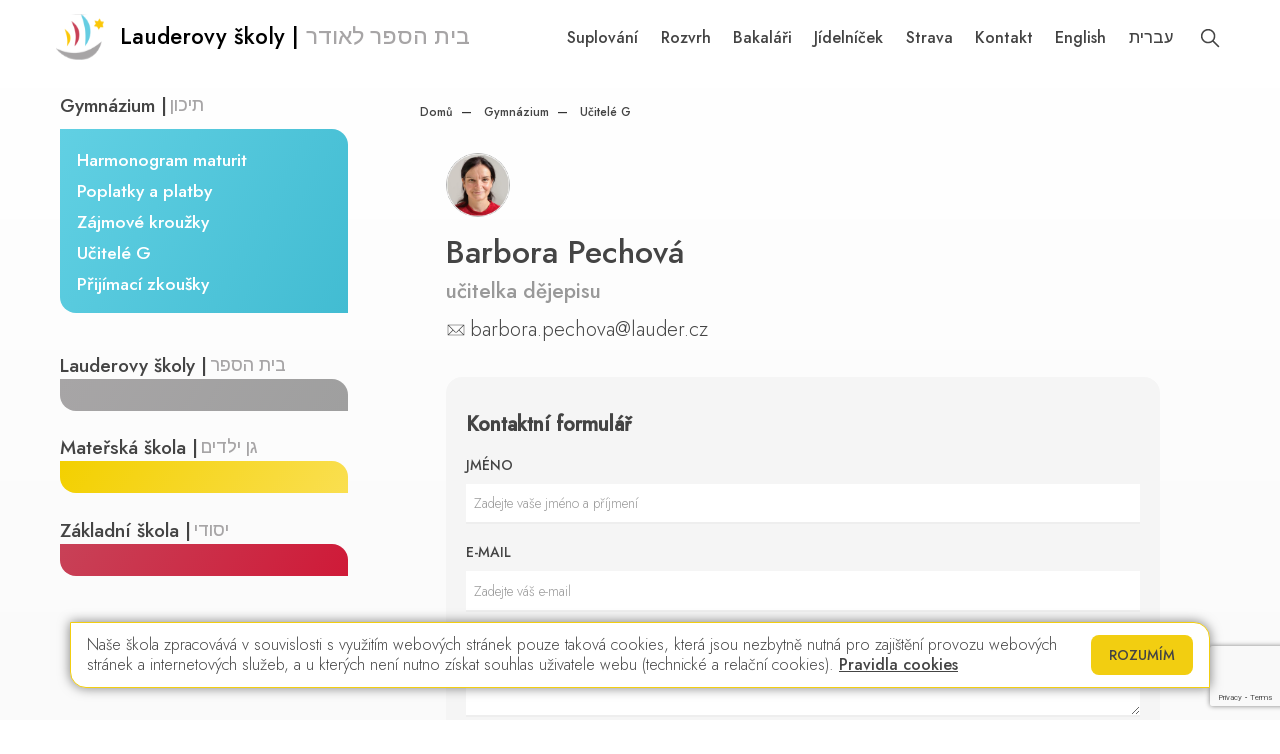

--- FILE ---
content_type: text/html; charset=utf-8
request_url: https://www.lauder.cz/gymnazium/ucitele-g/barbora-pechova.198
body_size: 126741
content:
<!DOCTYPE html>
<html lang="cs">
	<head>
		<meta charset="UTF-8">
		<title>Lauderova MŠ, ZŠ a gymnázium při Židovské obci v Praze | Barbora Pechová</title>
		<meta content="width=device-width, initial-scale=1" name="viewport">
		<meta http-equiv="X-UA-Compatible" content="IE=edge">

		<link rel="preconnect" href="https://fonts.googleapis.com">
		<link rel="preconnect" href="https://fonts.gstatic.com" crossorigin>
		<link href="https://fonts.googleapis.com/css2?family=Arimo:wght@500&family=Jost:ital,wght@0,300;0,500;1,300&display=swap" rel="stylesheet">
		<link rel="apple-touch-icon" sizes="120x120" href="/apple-touch-icon.png">
		<link rel="icon" type="image/png" sizes="32x32" href="/favicon-32x32.png">
		<link rel="icon" type="image/png" sizes="16x16" href="/favicon-16x16.png">
		<link rel="manifest" href="/site.webmanifest">
		<link rel="mask-icon" href="/safari-pinned-tab.svg" color="#1c3665">
		<meta name="msapplication-TileColor" content="#ffc40d">
		<meta name="theme-color" content="#ffffff">

		<link href="/assets/front/css/main.css?1756989343" rel="stylesheet" type="text/css">
			<script type="text/javascript">
				!function(t,e){"use strict";t=t||"docReady",e=e||window;var n=[],d=!1,o=!1;function a(){if(!d){d=!0;for(var t=0;t<n.length;t++)n[t].fn.call(window,n[t].ctx);n=[]}}function c(){"complete"===document.readyState&&a()}e[t]=function(t,e){d?setTimeout(function(){t(e)},1):(n.push({fn:t,ctx:e}),"complete"===document.readyState||!document.attachEvent&&"interactive"===document.readyState?setTimeout(a,1):o||(document.addEventListener?(document.addEventListener("DOMContentLoaded",a,!1),window.addEventListener("load",a,!1)):(document.attachEvent("onreadystatechange",c),window.attachEvent("onload",a)),o=!0))}}("docReady",window);
//# sourceMappingURL=docready.min.js.map
			</script>
		
	</head>
	<body >




			<div class="bg-body ">



	<header class="navbar bg-top-header" role="banner">

		<div class="container-fluid-limited mt-4 mb-3 ">
						<div class="d-flex justify-content-center w-100 new-header">

							<div class="s1 d-flex justify-content-between">

								<a class="navbar-brand"  aria-label="Odkaz na úvodní stránku" href="/">
										<div class="inner-b">
										<svg class="icon"aria-hidden="true" xmlns="http://www.w3.org/2000/svg" xmlns:xlink="http://www.w3.org/1999/xlink" width="58" height="55" viewBox="0 0 58 55">    <defs>        <pattern id="pattern" preserveAspectRatio="none" width="100%" height="100%" viewBox="0 0 2252 2126">            <image width="2252" height="2126" xlink:href="[data-uri]"/>        </pattern>    </defs>    <rect id="g2208" width="58" height="55" fill="url(#pattern)"/></svg>
												<span class="mikro-x">Lauderovy školy | <span class="arimo">בית הספר לאודר</span></span>

										</div>
								</a>

								<button class="navbar-toggler" type="button" data-toggle="collapse" data-target="#main-navbar" aria-controls="main-navbar" aria-expanded="false" aria-label="Toggle navigation">
									<span class="navbar-toggler-icon"></span>
								</button>
							</div>


							<div class="n1">
								<nav id="main-navbar" class="collapse navbar-collapse  main-navbar " role="navigation">
										<ul class="navbar-nav pl-3 pr-md-0 pl-md-0">

														<li class="nav-item nav-item-x   ">
															<a href="https://lauder.bakalari.cz/next/zmeny.aspx" class="nav-link navbar-nav-link" target="_blank">
																Suplování
															</a>
														</li>

														<li class="nav-item nav-item-x   ">
															<a href="https://lauder.bakalari.cz/Timetable/Public" class="nav-link navbar-nav-link" target="_blank">
																Rozvrh
															</a>
														</li>

														<li class="nav-item nav-item-x   ">
															<a href="https://lauder.bakalari.cz/login" class="nav-link navbar-nav-link" target="_blank">
																Bakaláři
															</a>
														</li>

														<li class="nav-item nav-item-x   ">
															<a href="https://www.lauder.cz/lauderovy-skoly/jidelna/jidelnicek" class="nav-link navbar-nav-link" >
																Jídelníček
															</a>
														</li>

														<li class="nav-item nav-item-x   ">
															<a href="https://strava.cz/strava/" class="nav-link navbar-nav-link" target="_blank">
																Strava
															</a>
														</li>

														<li class="nav-item nav-item-x   ">
															<a href="https://www.lauder.cz/kontakt" class="nav-link navbar-nav-link" >
																Kontakt
															</a>
														</li>

														<li class="nav-item nav-item-x   ">
															<a href="https://www.lauder.cz/navigace/english/anglicka-verze" class="nav-link navbar-nav-link" >
																English
															</a>
														</li>

														<li class="nav-item nav-item-x   arimo  ">
															<a href="https://www.lauder.cz/navigace/bryt/hebrejska-verze" class="nav-link navbar-nav-link" >
																עברית
															</a>
														</li>

											<li>
												<a href="/hledat" class="nav-item nav-item-x  search-link" title="Hledat">
													<svg class="icon search"aria-hidden="true"   xmlns:dc="http://purl.org/dc/elements/1.1/"   xmlns:cc="http://creativecommons.org/ns#"   xmlns:rdf="http://www.w3.org/1999/02/22-rdf-syntax-ns#"   xmlns:svg="http://www.w3.org/2000/svg"   xmlns="http://www.w3.org/2000/svg"   xmlns:sodipodi="http://sodipodi.sourceforge.net/DTD/sodipodi-0.dtd"   xmlns:inkscape="http://www.inkscape.org/namespaces/inkscape"   inkscape:version="1.0 (4035a4fb49, 2020-05-01)"   sodipodi:docname="search.svg"   id="svg10"   version="1.1"   viewBox="0 0 22 22"   height="22"   width="22">  <metadata     id="metadata14">    <rdf:RDF>      <cc:Work         rdf:about="">        <dc:format>image/svg+xml</dc:format>        <dc:type           rdf:resource="http://purl.org/dc/dcmitype/StillImage" />      </cc:Work>    </rdf:RDF>  </metadata>  <sodipodi:namedview     inkscape:current-layer="Mask_Group_7"     inkscape:window-maximized="0"     inkscape:window-y="3"     inkscape:window-x="0"     inkscape:cy="11"     inkscape:cx="14.690667"     inkscape:zoom="45.818182"     showgrid="false"     id="namedview12"     inkscape:window-height="1355"     inkscape:window-width="2435"     inkscape:pageshadow="2"     inkscape:pageopacity="0"     guidetolerance="10"     gridtolerance="10"     objecttolerance="10"     borderopacity="1"     bordercolor="#666666"     pagecolor="#ffffff" />  <defs     id="defs4">    <clipPath       id="clip-path">      <rect         stroke-width="1"         stroke="#707070"         fill="#fff"         transform="translate(1957 153)"         height="22"         width="22"         data-name="Rectangle 41"         id="Rectangle_41" />    </clipPath>  </defs>  <g     clip-path="url(#clip-path)"     transform="translate(-1957 -153)"     data-name="Mask Group 7"     id="Mask_Group_7">    <g       transform="matrix(0.76340637,0,0,0.76340637,1957.8431,155.6768)"       id="search">      <g         data-name="Group 17"         id="Group_17">        <path           d="M 21.654,20.363 15.42,14.129 a 8.694,8.694 0 1 0 -1.292,1.292 l 6.234,6.234 a 0.91358196,0.91358196 0 1 0 1.292,-1.292 z M 8.677,15.528 a 6.851,6.851 0 1 1 6.851,-6.851 6.858,6.858 0 0 1 -6.851,6.851 z"           data-name="Path 8"           id="Path_8" />      </g>    </g>  </g></svg>

												</a>
											</li>


										</ul>


									<div class="d-block d-md-none main-b">
										<div class="main-b-inner mt-5 ">
											<a href="/materska-skola/" class="col-33 ms">
												<div class="tiles">Mateřská škola</div>
											</a>

											<a href="/zakladni-skola/" class="col-33 zs">
												<div class="tiles ">Základní škola</div>
											</a>

											<a href="/gymnazium/" class="col-33 g">
												<div class="tiles">Gymnázium</div>
											</a>

										</div>

									</div>


								</nav>
							</div>
						</div>
		</div>

		</header>
		
	<div class="bg-body-subpage">
	<main class="content container-fluid-limited ">


	<div class="row no-gutters">



		<div class="col-24 col-md-6 pr-md-0 pl-xl-0 pt-3">


			<div class="tree-nav">







					<div class="aside-nav mb-0 mb-md-5 active">



									<a href="/gymnazium" class="nav-title">
										<span class="tile-content pt-0">Gymnázium | <span class="arimo">תיכון</span></span>
									</a>

									<div class="bnav b-gymnazium text-white mb-3">
									<div class="navsub pl-0 pt-2">



<ul class="aside-nav">
	<li>
			<a  href="/gymnazium/harmonogram-maturit">
				Harmonogram maturit
			</a>

		
	</li>
	<li>
			<a  href="/gymnazium/poplatky-a-platby">
				Poplatky a platby
			</a>

		
	</li>
	<li>
			<a  href="/gymnazium/zajmove-krouzky">
				Zájmové kroužky
			</a>

		
	</li>
	<li class="active">
			<a  href="/gymnazium/ucitele-g">
				Učitelé G
			</a>

		
	</li>
	<li>
			<a  href="/gymnazium/prijimaci-zkousky">
				Přijímací zkoušky
			</a>

</li></ul>									</div>

									</div>

								</div>




					<div class="d-none d-md-block aside-nav mb-0">



									<a href="/lauderovy-skoly" class="nav-title pb-0">
										<span class="tile-content pb-0">Lauderovy školy  | <span class="arimo">בית הספר</span></span>
									<div class="spb b-lauderovy-skoly"></div>
									</a>




								</div>


					<div class="d-none d-md-block aside-nav mb-0">



									<a href="/materska-skola" class="nav-title pb-0">
										<span class="tile-content pb-0">Mateřská škola  | <span class="arimo">גן ילדים</span></span>
									<div class="spb b-materska-skola"></div>
									</a>




								</div>


					<div class="d-none d-md-block aside-nav mb-0">



									<a href="/zakladni-skola" class="nav-title pb-0">
										<span class="tile-content pb-0">Základní škola  | <span class="arimo">יסודי</span></span>
									<div class="spb b-zakladni-skola"></div>
									</a>




								</div>




				</div>

		</div>

		<div class="col-24 col-md-18 pl-1 pl-md-8">




							<ol class="breadcrumb ml-0  pt-3 pt-md-6 mb-0 pl-1 pl-md-7">
								<li class="breadcrumb-item"><a href="/">Domů</a></li>
									<li class="breadcrumb-item"><!--
											--><a href="/gymnazium">
											Gymnázium
											</a><!--
									--></li>
									<li class="breadcrumb-item"><!--
											--><a href="/gymnazium/ucitele-g">
											Učitelé G
											</a><!--
									--></li>
							</ol>

			<div class="container-inner">

				



		<div class="context-flex-x mt-3 mt-md-5">

	<div class="content-x ml-5 ml-md-5 pr-3 ">
		<article class="person mt-1">






				<div class=" w-100 pl-md-2 pr-md-4">
						<img class="person-img mr-7" src="/files/contacts/198/image/pechova-medium.jpg?1693719725">
					<h1 class="detail-title mb-3 mt-4">



						
					Barbora  Pechová

	<small >učitelka dějepisu</small>



					</h1>
					<div  class="person-contacts mb-5">
						<div class="person-contact">
							<!DOCTYPE svg PUBLIC "-//W3C//DTD SVG 1.1//EN" "http://www.w3.org/Graphics/SVG/1.1/DTD/svg11.dtd"><svg class="icon"aria-hidden="true" version="1.1" xmlns="http://www.w3.org/2000/svg" xmlns:xlink="http://www.w3.org/1999/xlink" width="32" height="32" viewBox="0 0 32 32"><g id="icomoon-ignore"></g><path d="M28.244 7.47h-25.572v17.060h26.656v-17.060h-1.084zM27.177 8.536l-10.298 10.298c-0.47 0.47-1.289 0.47-1.759 0l-10.3-10.298h22.356zM3.738 8.961l6.923 6.922-6.923 6.923v-13.846zM4.589 23.464l6.827-6.826 2.951 2.95c0.436 0.436 1.016 0.677 1.633 0.677s1.197-0.241 1.633-0.677l2.951-2.951 6.826 6.826h-22.822zM28.262 22.807l-6.923-6.924 6.923-6.924v13.848z" fill="#000000"></path></svg>
							<a  href="mailto:barbora.pechova@lauder.cz" class="d-block person-link">barbora.pechova@lauder.cz</a>
						</div>


					</div>



						<div class="form-xx p-5 mt-7 pb-8">
							<h2 class="mt-4 mb-4">Kontaktní formulář</h2>
							<form action="/gymnazium/ucitele-g/barbora-pechova.198" method="post" id="frm-contactForm">
								<div class="form-group required"  ><label for="frm-contactForm-name">Jméno</label><input type="text" name="name" placeholder="Zadejte vaše jméno a příjmení" class="form-control" id="frm-contactForm-name" required data-nette-rules='[{"op":":filled","msg":"Jméno musí být vyplněno."}]'></div>
								<div class="form-group required"  ><label for="frm-contactForm-email">E-mail</label><input type="text" name="email" placeholder="Zadejte váš e-mail" class="form-control" id="frm-contactForm-email" required data-nette-rules='[{"op":":filled","msg":"E-mail musí být vyplněn."},{"op":":email","msg":"E-mail musí být platna e-mailová adresa."}]'></div>
								<div class="form-group required"  ><label for="frm-contactForm-text">Text</label><textarea name="text" placeholder="Napište zprávu" class="form-control" id="frm-contactForm-text" required data-nette-rules='[{"op":":filled","msg":"Text musí být vyplněn."}]'></textarea></div>
								<input type="submit" name="send" class="btn contact-link-2 " value="Odeslat zprávu">
							<input type="hidden" name="recaptcha_site_id" value="6LeP9_kkAAAAAGZbe-jZxasOqPppnMzxtimPeIwh"><input type="hidden" name="recaptcha_response" value=""><input type="hidden" name="do" value="contactForm-submit"></form>

						</div>
				</div>



		</article>

	</div>

	<div class="inner-l">
	</div>
	</div>


			</div>
		</div>


	</div>

	</main>
	</div>


		</div>



			<div class="menu-footer-nav">
				<div class="container-fluid-limited" >
				<div class="row mt-5 mt-md-10 mb-5 mb-md-10">
					<div class="col-12 col-md-6">
						<h3 class="section-nav-title">Lauderovy školy</h3>
						<div class="section-nav-box mb-5 mb-md-0 lauderovy-skoly">



<ul class="aside-nav">
	<li>
			<a  href="/lauderovy-skoly/my-tradice-a-poslani">
				My, tradice a poslání
			</a>

		
	</li>
	<li>
			<a  href="/lauderovy-skoly/judaismus-na-ls">
				Judaismus na LŠ
			</a>

		
	</li>
	<li>
			<a  href="/lauderovy-skoly/poradenske-pracoviste">
				Poradenské pracoviště
			</a>

		
	</li>
	<li>
			<a  href="/lauderovy-skoly/jidelna">
				Jídelna
			</a>

		
	</li>
	<li>
			<a  href="/lauderovy-skoly/zakovsky-parlament">
				Žákovský parlament
			</a>

		
	</li>
	<li>
			<a  href="/lauderovy-skoly/knihovna">
				Knihovna
			</a>

		
	</li>
	<li>
			<a  href="/lauderovy-skoly/e-skola">
				E-škola
			</a>

		
	</li>
	<li>
			<a  href="/lauderovy-skoly/faq">
				FAQ
			</a>

		
	</li>
	<li>
			<a  href="/lauderovy-skoly/nas-tym">
				Náš tým
			</a>

		
	</li>
	<li>
			<a href="https://fundraising.lauder.cz" >Fundraising</a>

		
	</li>
	<li>
			<a  href="/lauderovy-skoly/dokumenty">
				Dokumenty
			</a>

</li></ul>						</div>
					</div>
					<div class="col-12 col-md-6">
						<h3 class="section-nav-title">Mateřská škola</h3>
						<div class="section-nav-box mb-5 mb-md-0 materska-skola">



<ul class="aside-nav">
	<li>
			<a  href="/materska-skola/denni-program">
				Denní program
			</a>

		
	</li>
	<li>
			<a  href="/materska-skola/poplatky-a-platby">
				Poplatky a platby
			</a>

		
	</li>
	<li>
			<a  href="/materska-skola/ucitele-ms">
				Učitelé MŠ
			</a>

		
	</li>
	<li>
			<a  href="/materska-skola/zapis-do-ms">
				Zápis do MŠ
			</a>

</li></ul>						</div>
					</div>
					<div class="col-12 col-md-6">
						<h3 class="section-nav-title">Základní škola</h3>
						<div class="section-nav-box mb-5 mb-md-0 zakladni-skola">



<ul class="aside-nav">
	<li>
			<a  href="/zakladni-skola/druzina-a-skolni-klub">
				Družina a školní klub
			</a>

		
	</li>
	<li>
			<a  href="/zakladni-skola/poplatky-a-platby">
				Poplatky a platby
			</a>

		
	</li>
	<li>
			<a  href="/zakladni-skola/zajmove-krouzky">
				Zájmové kroužky
			</a>

		
	</li>
	<li>
			<a  href="/zakladni-skola/ucitele-zs">
				Učitelé ZŠ
			</a>

		
	</li>
	<li>
			<a  href="/zakladni-skola/zapis-do-1-tridy">
				Zápis do 1. třídy
			</a>

</li></ul>						</div>
					</div>
					<div class="col-12 col-md-6">
						<h3 class="section-nav-title">Gymnázium</h3>
						<div class="section-nav-box mb-5 mb-md-0 gymnazium">



<ul class="aside-nav">
	<li>
			<a  href="/gymnazium/harmonogram-maturit">
				Harmonogram maturit
			</a>

		
	</li>
	<li>
			<a  href="/gymnazium/poplatky-a-platby">
				Poplatky a platby
			</a>

		
	</li>
	<li>
			<a  href="/gymnazium/zajmove-krouzky">
				Zájmové kroužky
			</a>

		
	</li>
	<li class="active">
			<a  href="/gymnazium/ucitele-g">
				Učitelé G
			</a>

		
	</li>
	<li>
			<a  href="/gymnazium/prijimaci-zkousky">
				Přijímací zkoušky
			</a>

</li></ul>						</div>
					</div>
				</div>
				</div>
			</div>




<section class="mb-0 mt-5">


		<h2 class="section-title pl-0 pb-5 text-center">
			Děkujeme všem partnerům a podporovatelům
		</h2>

			<div class="d-flex justify-content-center">



			<div class="logos">



						<a class="logo-container n-1" href="https://www.kehilaprag.cz/cs" target="_blank">
							<img class="logo-img " alt="Židovská obec" src="/files/partners/2/cover_image/z-obec-thumb.png?1679760934">
						</a>



						<a class="logo-container n-2" href="https://www.kehilaprag.cz/cs/stranka/partnerske-organizace/nadace-a-fondy/n-zop_244" target="_blank">
							<img class="logo-img " alt="Nadační fond obětem holocaustu" src="/files/partners/3/cover_image/group_48-thumb.png?1679760993">
						</a>



						<a class="logo-container n-3" href="https://ort.org/en/" target="_blank">
							<img class="logo-img " alt="ORT" src="/files/partners/4/cover_image/group_48-thumb.png?1679760917">
						</a>



						<a class="logo-container n-4" href="https://ort.org/en/" target="_blank">
							<img class="logo-img " alt="Lauder" src="/files/partners/5/cover_image/lauderflogo-thumb.png?1679761016">
						</a>



						<div class="logo-container n-5">
							<img class="logo-img " alt="MŠMT" src="/files/partners/6/cover_image/msmt-thumb.png?1679761044">
						</div>



						<div class="logo-container n-6">
							<img class="logo-img " alt="United" src="/files/partners/7/cover_image/united-thumb.png?1679761070">
						</div>



						<div class="logo-container n-7">
							<img class="logo-img " alt="Nadece ŽOP" src="/files/partners/8/cover_image/zop-thumb.png?1679761080">
						</div>
			</div>
			</div>


</section>

		<div class="bg-footer">

		<div class="container-fluid-limited pt-10 pb-0">
			<footer class="footer" role="contentinfo">
				<div class="row pt-8">
					<div class="col-24">

						<h2 class="title-h2">Lauderova MŠ, ZŠ a gymnázium při Židovské obci v Praze</h2>
						<div class="row pt-10">
						<div class="footer-section col-12 col-md-6 mb-0">


							<address class="footer-section mb-4">
								<h3 class="footer-section-title ">Adresa</h3>
								Belgická 67/25<br>
								120 00 Praha 2
							</address>

							<address class="footer-section mb-4">
								<h3 class="footer-section-title ">Email</h3>
								<a href="mailto:skola@lauder.cz">skola@lauder.cz</a>
							</address>


							<address class="footer-section mb-4">
								<h3 class="footer-section-title ">Sekretariát</h3>
								<a href="tel:+420777712642">+420 777 712 642</a>
							</address>

							<address class="footer-section mb-4">
								<h3 class="footer-section-title ">IČO</h3>
								69780111
							</address>

							<address class="footer-section ">
								<h3 class="footer-section-title ">Datová schránka</h3>
								q2vxjdw
							</address>



						</div>

							<div class="footer-section col-12 col-md-6 mb-0">


								<address class="footer-section">
									<h3 class="footer-section-title ">Ředitelka školy</h3>
									Tereza Gafna Váňová<br>
									<a href="mailto:tereza.vanova@lauder.cz">tereza.vanova@lauder.cz</a>
								</address>


								<address class="footer-section">
									<h3 class="footer-section-title ">Statutární zástupkyně ředitelky</h3>
									Lucie Berka Hall<br>
									<a href="mailto:lucie.hall@lauder.cz">lucie.hall@lauder.cz</a><br>
								</address>

								<address class="footer-section">
									<h3 class="footer-section-title ">Školní poradenské centrum</h3>
									<a href="mailto:poradna@lauder.cz">poradna@lauder.cz</a>
								</address>

								<address class="footer-section">
									<h3 class="footer-section-title ">Jídelna</h3>
									<a href="mailto:jidelna@lauder.cz">jidelna@lauder.cz</a><br>
									<a href="tel:+420777712643">+420 777 712 643</a>
								</address>

							</div>

							<div class="footer-section col-12 col-md-6 mb-0">


								<address class="footer-section">
									<h3 class="footer-section-title ">Zástupci ředitelky</h3>
									Matěj Dostál<br>
									<a href="mailto:matej.dostal@lauder.cz">matej.dostal@lauder.cz</a><br><br>

									Jakub Stadler<br>
									<a href="mailto:jakub.stadler@lauder.cz">jakub.stadler@lauder.cz</a>
								</address>





								<address class="footer-section">
									<h3 class="footer-section-title ">IZO</h3>
									MŠ: 110380347<br>
									ZŠ: 110380185<br>
									G: 110380193
								</address>


							</div>

							<div class="footer-section col-12 col-md-6 mb-0">


								<address class="footer-section">
									<h3 class="footer-section-title ">Družina</h3>
									<a href="mailto:druzina@lauder.cz">druzina@lauder.cz</a>
								</address>


								<address class="footer-section">
									<h3 class="footer-section-title ">1. oddělení</h3>
									<a href="tel:+420777700855">+420 777 700 855</a>

								</address>

								<address class="footer-section">
									<h3 class="footer-section-title ">2. oddělení</h3>
									<a href="tel:+420777700859">+420 777 700 859</a>

								</address>

								<address class="footer-section">
									<h3 class="footer-section-title ">3. oddělení</h3>
									<a href="tel:+420777700961">+420 777 700 961</a>

								</address>



								<a href="https://www.nahlasincident.cz" title="Nahlásit antisemitsky incident">
								<img style="width: 150px;" src="/assets/front/img/lauder/incident.jpeg" alt="Nahlásit antisemitsky incident">
								</a>

							</div>

						</div>
					</div>

				</div>

			</footer>
		</div>

					<div class="container-fluid-limited">
						<div class="footer-copyright">

								<div >
										Všechna práva vyhrazena. Copyright © 2026
									| <a href="/mapa-stranek">Mapa stránek</a>
									| <a href="/lauderovy-skoly/nas-tym">Náš tým</a>
									| <a href="/admin">Přihlásit</a>
									| <a href="/lauderovy-skoly/prohlaseni-o-pristupnosti">Prohlášení o přístupnosti</a>
									| <a href="/lauderovy-skoly/pravidla-cookies">Pravidla COOKIES</a>
									| <a href="/lauderovy-skoly/gdpr">GDPR</a>
								</div>
								<div >
									<a  href="https://www.web-skoly.cz" target="_blank">
										<img class="logo-webskoly" src="/assets/front/img/zsplaminkova/white.png" title="Navrhnuto, vyrobeno a provozováno společností Web Školy Services">
									</a>
								</div>

						</div>

		</div>

			</div>



				<div class="c_cuk d-none pr-2 pl-2 pr-xl-7 pl-xl-7">
					<div class="container c_base pt-3 pb-3 pt-md-3 pb-md-3 pl-md-4 pr-md-4">


							<div class="d-flex flex-column   flex-md-row justify-content-between align-items-center">
								<div class="c_notice pr-md-3 pb-3 pb-md-0">
									<p>Naše škola zpracovává v souvislosti s využitím webových stránek pouze taková cookies, která jsou nezbytně nutná pro zajištění provozu webových stránek a internetových služeb, a u kterých není nutno získat souhlas uživatele webu (technické a relační cookies).  <a href="/lauderovy-skoly/pravidla-cookies">Pravidla cookies</a></p>
								</div>
								<div class="c_button d-flex flex-column">
									<button data-status="allow_all" class="btn-cookies btn accept_cookies text-uppercase ">
										Rozumím
									</button>
								</div>
							</div>

					</div>
	</div>


			<script src="/assets/front/js/all.min.js" type="text/javascript"></script>

				<!-- Matomo -->
				<script type="text/javascript">
					var _paq = window._paq = window._paq || [];
					_paq.push(['disableCookies']);
					_paq.push(['trackPageView']);
					_paq.push(['enableLinkTracking']);
					(function() {
						var u="https://piwik.pilotmedia.cz/";
						_paq.push(['setTrackerUrl', u+'matomo.php']);
						_paq.push(['setSiteId', 84]);
						var d=document, g=d.createElement('script'), s=d.getElementsByTagName('script')[0];
						g.type='text/javascript'; g.async=true; g.src=u+'matomo.js'; s.parentNode.insertBefore(g,s);
					})();
				</script>
				<!-- End Matomo Code -->

			<script src="https://www.google.com/recaptcha/api.js?render=6LeP9_kkAAAAAGZbe-jZxasOqPppnMzxtimPeIwh"></script>
	<script type="text/javascript">
		grecaptcha.ready(function() {
			grecaptcha.execute("6LeP9_kkAAAAAGZbe-jZxasOqPppnMzxtimPeIwh", {action: 'contact_form'}).then(function(token) {
				$('#frm-contactForm').find('input[name="recaptcha_response"]').val(token);
			});
		});
	</script>

	</body>
</html>


--- FILE ---
content_type: text/html; charset=utf-8
request_url: https://www.google.com/recaptcha/api2/anchor?ar=1&k=6LeP9_kkAAAAAGZbe-jZxasOqPppnMzxtimPeIwh&co=aHR0cHM6Ly93d3cubGF1ZGVyLmN6OjQ0Mw..&hl=en&v=PoyoqOPhxBO7pBk68S4YbpHZ&size=invisible&anchor-ms=20000&execute-ms=30000&cb=58nka31mwbyn
body_size: 48968
content:
<!DOCTYPE HTML><html dir="ltr" lang="en"><head><meta http-equiv="Content-Type" content="text/html; charset=UTF-8">
<meta http-equiv="X-UA-Compatible" content="IE=edge">
<title>reCAPTCHA</title>
<style type="text/css">
/* cyrillic-ext */
@font-face {
  font-family: 'Roboto';
  font-style: normal;
  font-weight: 400;
  font-stretch: 100%;
  src: url(//fonts.gstatic.com/s/roboto/v48/KFO7CnqEu92Fr1ME7kSn66aGLdTylUAMa3GUBHMdazTgWw.woff2) format('woff2');
  unicode-range: U+0460-052F, U+1C80-1C8A, U+20B4, U+2DE0-2DFF, U+A640-A69F, U+FE2E-FE2F;
}
/* cyrillic */
@font-face {
  font-family: 'Roboto';
  font-style: normal;
  font-weight: 400;
  font-stretch: 100%;
  src: url(//fonts.gstatic.com/s/roboto/v48/KFO7CnqEu92Fr1ME7kSn66aGLdTylUAMa3iUBHMdazTgWw.woff2) format('woff2');
  unicode-range: U+0301, U+0400-045F, U+0490-0491, U+04B0-04B1, U+2116;
}
/* greek-ext */
@font-face {
  font-family: 'Roboto';
  font-style: normal;
  font-weight: 400;
  font-stretch: 100%;
  src: url(//fonts.gstatic.com/s/roboto/v48/KFO7CnqEu92Fr1ME7kSn66aGLdTylUAMa3CUBHMdazTgWw.woff2) format('woff2');
  unicode-range: U+1F00-1FFF;
}
/* greek */
@font-face {
  font-family: 'Roboto';
  font-style: normal;
  font-weight: 400;
  font-stretch: 100%;
  src: url(//fonts.gstatic.com/s/roboto/v48/KFO7CnqEu92Fr1ME7kSn66aGLdTylUAMa3-UBHMdazTgWw.woff2) format('woff2');
  unicode-range: U+0370-0377, U+037A-037F, U+0384-038A, U+038C, U+038E-03A1, U+03A3-03FF;
}
/* math */
@font-face {
  font-family: 'Roboto';
  font-style: normal;
  font-weight: 400;
  font-stretch: 100%;
  src: url(//fonts.gstatic.com/s/roboto/v48/KFO7CnqEu92Fr1ME7kSn66aGLdTylUAMawCUBHMdazTgWw.woff2) format('woff2');
  unicode-range: U+0302-0303, U+0305, U+0307-0308, U+0310, U+0312, U+0315, U+031A, U+0326-0327, U+032C, U+032F-0330, U+0332-0333, U+0338, U+033A, U+0346, U+034D, U+0391-03A1, U+03A3-03A9, U+03B1-03C9, U+03D1, U+03D5-03D6, U+03F0-03F1, U+03F4-03F5, U+2016-2017, U+2034-2038, U+203C, U+2040, U+2043, U+2047, U+2050, U+2057, U+205F, U+2070-2071, U+2074-208E, U+2090-209C, U+20D0-20DC, U+20E1, U+20E5-20EF, U+2100-2112, U+2114-2115, U+2117-2121, U+2123-214F, U+2190, U+2192, U+2194-21AE, U+21B0-21E5, U+21F1-21F2, U+21F4-2211, U+2213-2214, U+2216-22FF, U+2308-230B, U+2310, U+2319, U+231C-2321, U+2336-237A, U+237C, U+2395, U+239B-23B7, U+23D0, U+23DC-23E1, U+2474-2475, U+25AF, U+25B3, U+25B7, U+25BD, U+25C1, U+25CA, U+25CC, U+25FB, U+266D-266F, U+27C0-27FF, U+2900-2AFF, U+2B0E-2B11, U+2B30-2B4C, U+2BFE, U+3030, U+FF5B, U+FF5D, U+1D400-1D7FF, U+1EE00-1EEFF;
}
/* symbols */
@font-face {
  font-family: 'Roboto';
  font-style: normal;
  font-weight: 400;
  font-stretch: 100%;
  src: url(//fonts.gstatic.com/s/roboto/v48/KFO7CnqEu92Fr1ME7kSn66aGLdTylUAMaxKUBHMdazTgWw.woff2) format('woff2');
  unicode-range: U+0001-000C, U+000E-001F, U+007F-009F, U+20DD-20E0, U+20E2-20E4, U+2150-218F, U+2190, U+2192, U+2194-2199, U+21AF, U+21E6-21F0, U+21F3, U+2218-2219, U+2299, U+22C4-22C6, U+2300-243F, U+2440-244A, U+2460-24FF, U+25A0-27BF, U+2800-28FF, U+2921-2922, U+2981, U+29BF, U+29EB, U+2B00-2BFF, U+4DC0-4DFF, U+FFF9-FFFB, U+10140-1018E, U+10190-1019C, U+101A0, U+101D0-101FD, U+102E0-102FB, U+10E60-10E7E, U+1D2C0-1D2D3, U+1D2E0-1D37F, U+1F000-1F0FF, U+1F100-1F1AD, U+1F1E6-1F1FF, U+1F30D-1F30F, U+1F315, U+1F31C, U+1F31E, U+1F320-1F32C, U+1F336, U+1F378, U+1F37D, U+1F382, U+1F393-1F39F, U+1F3A7-1F3A8, U+1F3AC-1F3AF, U+1F3C2, U+1F3C4-1F3C6, U+1F3CA-1F3CE, U+1F3D4-1F3E0, U+1F3ED, U+1F3F1-1F3F3, U+1F3F5-1F3F7, U+1F408, U+1F415, U+1F41F, U+1F426, U+1F43F, U+1F441-1F442, U+1F444, U+1F446-1F449, U+1F44C-1F44E, U+1F453, U+1F46A, U+1F47D, U+1F4A3, U+1F4B0, U+1F4B3, U+1F4B9, U+1F4BB, U+1F4BF, U+1F4C8-1F4CB, U+1F4D6, U+1F4DA, U+1F4DF, U+1F4E3-1F4E6, U+1F4EA-1F4ED, U+1F4F7, U+1F4F9-1F4FB, U+1F4FD-1F4FE, U+1F503, U+1F507-1F50B, U+1F50D, U+1F512-1F513, U+1F53E-1F54A, U+1F54F-1F5FA, U+1F610, U+1F650-1F67F, U+1F687, U+1F68D, U+1F691, U+1F694, U+1F698, U+1F6AD, U+1F6B2, U+1F6B9-1F6BA, U+1F6BC, U+1F6C6-1F6CF, U+1F6D3-1F6D7, U+1F6E0-1F6EA, U+1F6F0-1F6F3, U+1F6F7-1F6FC, U+1F700-1F7FF, U+1F800-1F80B, U+1F810-1F847, U+1F850-1F859, U+1F860-1F887, U+1F890-1F8AD, U+1F8B0-1F8BB, U+1F8C0-1F8C1, U+1F900-1F90B, U+1F93B, U+1F946, U+1F984, U+1F996, U+1F9E9, U+1FA00-1FA6F, U+1FA70-1FA7C, U+1FA80-1FA89, U+1FA8F-1FAC6, U+1FACE-1FADC, U+1FADF-1FAE9, U+1FAF0-1FAF8, U+1FB00-1FBFF;
}
/* vietnamese */
@font-face {
  font-family: 'Roboto';
  font-style: normal;
  font-weight: 400;
  font-stretch: 100%;
  src: url(//fonts.gstatic.com/s/roboto/v48/KFO7CnqEu92Fr1ME7kSn66aGLdTylUAMa3OUBHMdazTgWw.woff2) format('woff2');
  unicode-range: U+0102-0103, U+0110-0111, U+0128-0129, U+0168-0169, U+01A0-01A1, U+01AF-01B0, U+0300-0301, U+0303-0304, U+0308-0309, U+0323, U+0329, U+1EA0-1EF9, U+20AB;
}
/* latin-ext */
@font-face {
  font-family: 'Roboto';
  font-style: normal;
  font-weight: 400;
  font-stretch: 100%;
  src: url(//fonts.gstatic.com/s/roboto/v48/KFO7CnqEu92Fr1ME7kSn66aGLdTylUAMa3KUBHMdazTgWw.woff2) format('woff2');
  unicode-range: U+0100-02BA, U+02BD-02C5, U+02C7-02CC, U+02CE-02D7, U+02DD-02FF, U+0304, U+0308, U+0329, U+1D00-1DBF, U+1E00-1E9F, U+1EF2-1EFF, U+2020, U+20A0-20AB, U+20AD-20C0, U+2113, U+2C60-2C7F, U+A720-A7FF;
}
/* latin */
@font-face {
  font-family: 'Roboto';
  font-style: normal;
  font-weight: 400;
  font-stretch: 100%;
  src: url(//fonts.gstatic.com/s/roboto/v48/KFO7CnqEu92Fr1ME7kSn66aGLdTylUAMa3yUBHMdazQ.woff2) format('woff2');
  unicode-range: U+0000-00FF, U+0131, U+0152-0153, U+02BB-02BC, U+02C6, U+02DA, U+02DC, U+0304, U+0308, U+0329, U+2000-206F, U+20AC, U+2122, U+2191, U+2193, U+2212, U+2215, U+FEFF, U+FFFD;
}
/* cyrillic-ext */
@font-face {
  font-family: 'Roboto';
  font-style: normal;
  font-weight: 500;
  font-stretch: 100%;
  src: url(//fonts.gstatic.com/s/roboto/v48/KFO7CnqEu92Fr1ME7kSn66aGLdTylUAMa3GUBHMdazTgWw.woff2) format('woff2');
  unicode-range: U+0460-052F, U+1C80-1C8A, U+20B4, U+2DE0-2DFF, U+A640-A69F, U+FE2E-FE2F;
}
/* cyrillic */
@font-face {
  font-family: 'Roboto';
  font-style: normal;
  font-weight: 500;
  font-stretch: 100%;
  src: url(//fonts.gstatic.com/s/roboto/v48/KFO7CnqEu92Fr1ME7kSn66aGLdTylUAMa3iUBHMdazTgWw.woff2) format('woff2');
  unicode-range: U+0301, U+0400-045F, U+0490-0491, U+04B0-04B1, U+2116;
}
/* greek-ext */
@font-face {
  font-family: 'Roboto';
  font-style: normal;
  font-weight: 500;
  font-stretch: 100%;
  src: url(//fonts.gstatic.com/s/roboto/v48/KFO7CnqEu92Fr1ME7kSn66aGLdTylUAMa3CUBHMdazTgWw.woff2) format('woff2');
  unicode-range: U+1F00-1FFF;
}
/* greek */
@font-face {
  font-family: 'Roboto';
  font-style: normal;
  font-weight: 500;
  font-stretch: 100%;
  src: url(//fonts.gstatic.com/s/roboto/v48/KFO7CnqEu92Fr1ME7kSn66aGLdTylUAMa3-UBHMdazTgWw.woff2) format('woff2');
  unicode-range: U+0370-0377, U+037A-037F, U+0384-038A, U+038C, U+038E-03A1, U+03A3-03FF;
}
/* math */
@font-face {
  font-family: 'Roboto';
  font-style: normal;
  font-weight: 500;
  font-stretch: 100%;
  src: url(//fonts.gstatic.com/s/roboto/v48/KFO7CnqEu92Fr1ME7kSn66aGLdTylUAMawCUBHMdazTgWw.woff2) format('woff2');
  unicode-range: U+0302-0303, U+0305, U+0307-0308, U+0310, U+0312, U+0315, U+031A, U+0326-0327, U+032C, U+032F-0330, U+0332-0333, U+0338, U+033A, U+0346, U+034D, U+0391-03A1, U+03A3-03A9, U+03B1-03C9, U+03D1, U+03D5-03D6, U+03F0-03F1, U+03F4-03F5, U+2016-2017, U+2034-2038, U+203C, U+2040, U+2043, U+2047, U+2050, U+2057, U+205F, U+2070-2071, U+2074-208E, U+2090-209C, U+20D0-20DC, U+20E1, U+20E5-20EF, U+2100-2112, U+2114-2115, U+2117-2121, U+2123-214F, U+2190, U+2192, U+2194-21AE, U+21B0-21E5, U+21F1-21F2, U+21F4-2211, U+2213-2214, U+2216-22FF, U+2308-230B, U+2310, U+2319, U+231C-2321, U+2336-237A, U+237C, U+2395, U+239B-23B7, U+23D0, U+23DC-23E1, U+2474-2475, U+25AF, U+25B3, U+25B7, U+25BD, U+25C1, U+25CA, U+25CC, U+25FB, U+266D-266F, U+27C0-27FF, U+2900-2AFF, U+2B0E-2B11, U+2B30-2B4C, U+2BFE, U+3030, U+FF5B, U+FF5D, U+1D400-1D7FF, U+1EE00-1EEFF;
}
/* symbols */
@font-face {
  font-family: 'Roboto';
  font-style: normal;
  font-weight: 500;
  font-stretch: 100%;
  src: url(//fonts.gstatic.com/s/roboto/v48/KFO7CnqEu92Fr1ME7kSn66aGLdTylUAMaxKUBHMdazTgWw.woff2) format('woff2');
  unicode-range: U+0001-000C, U+000E-001F, U+007F-009F, U+20DD-20E0, U+20E2-20E4, U+2150-218F, U+2190, U+2192, U+2194-2199, U+21AF, U+21E6-21F0, U+21F3, U+2218-2219, U+2299, U+22C4-22C6, U+2300-243F, U+2440-244A, U+2460-24FF, U+25A0-27BF, U+2800-28FF, U+2921-2922, U+2981, U+29BF, U+29EB, U+2B00-2BFF, U+4DC0-4DFF, U+FFF9-FFFB, U+10140-1018E, U+10190-1019C, U+101A0, U+101D0-101FD, U+102E0-102FB, U+10E60-10E7E, U+1D2C0-1D2D3, U+1D2E0-1D37F, U+1F000-1F0FF, U+1F100-1F1AD, U+1F1E6-1F1FF, U+1F30D-1F30F, U+1F315, U+1F31C, U+1F31E, U+1F320-1F32C, U+1F336, U+1F378, U+1F37D, U+1F382, U+1F393-1F39F, U+1F3A7-1F3A8, U+1F3AC-1F3AF, U+1F3C2, U+1F3C4-1F3C6, U+1F3CA-1F3CE, U+1F3D4-1F3E0, U+1F3ED, U+1F3F1-1F3F3, U+1F3F5-1F3F7, U+1F408, U+1F415, U+1F41F, U+1F426, U+1F43F, U+1F441-1F442, U+1F444, U+1F446-1F449, U+1F44C-1F44E, U+1F453, U+1F46A, U+1F47D, U+1F4A3, U+1F4B0, U+1F4B3, U+1F4B9, U+1F4BB, U+1F4BF, U+1F4C8-1F4CB, U+1F4D6, U+1F4DA, U+1F4DF, U+1F4E3-1F4E6, U+1F4EA-1F4ED, U+1F4F7, U+1F4F9-1F4FB, U+1F4FD-1F4FE, U+1F503, U+1F507-1F50B, U+1F50D, U+1F512-1F513, U+1F53E-1F54A, U+1F54F-1F5FA, U+1F610, U+1F650-1F67F, U+1F687, U+1F68D, U+1F691, U+1F694, U+1F698, U+1F6AD, U+1F6B2, U+1F6B9-1F6BA, U+1F6BC, U+1F6C6-1F6CF, U+1F6D3-1F6D7, U+1F6E0-1F6EA, U+1F6F0-1F6F3, U+1F6F7-1F6FC, U+1F700-1F7FF, U+1F800-1F80B, U+1F810-1F847, U+1F850-1F859, U+1F860-1F887, U+1F890-1F8AD, U+1F8B0-1F8BB, U+1F8C0-1F8C1, U+1F900-1F90B, U+1F93B, U+1F946, U+1F984, U+1F996, U+1F9E9, U+1FA00-1FA6F, U+1FA70-1FA7C, U+1FA80-1FA89, U+1FA8F-1FAC6, U+1FACE-1FADC, U+1FADF-1FAE9, U+1FAF0-1FAF8, U+1FB00-1FBFF;
}
/* vietnamese */
@font-face {
  font-family: 'Roboto';
  font-style: normal;
  font-weight: 500;
  font-stretch: 100%;
  src: url(//fonts.gstatic.com/s/roboto/v48/KFO7CnqEu92Fr1ME7kSn66aGLdTylUAMa3OUBHMdazTgWw.woff2) format('woff2');
  unicode-range: U+0102-0103, U+0110-0111, U+0128-0129, U+0168-0169, U+01A0-01A1, U+01AF-01B0, U+0300-0301, U+0303-0304, U+0308-0309, U+0323, U+0329, U+1EA0-1EF9, U+20AB;
}
/* latin-ext */
@font-face {
  font-family: 'Roboto';
  font-style: normal;
  font-weight: 500;
  font-stretch: 100%;
  src: url(//fonts.gstatic.com/s/roboto/v48/KFO7CnqEu92Fr1ME7kSn66aGLdTylUAMa3KUBHMdazTgWw.woff2) format('woff2');
  unicode-range: U+0100-02BA, U+02BD-02C5, U+02C7-02CC, U+02CE-02D7, U+02DD-02FF, U+0304, U+0308, U+0329, U+1D00-1DBF, U+1E00-1E9F, U+1EF2-1EFF, U+2020, U+20A0-20AB, U+20AD-20C0, U+2113, U+2C60-2C7F, U+A720-A7FF;
}
/* latin */
@font-face {
  font-family: 'Roboto';
  font-style: normal;
  font-weight: 500;
  font-stretch: 100%;
  src: url(//fonts.gstatic.com/s/roboto/v48/KFO7CnqEu92Fr1ME7kSn66aGLdTylUAMa3yUBHMdazQ.woff2) format('woff2');
  unicode-range: U+0000-00FF, U+0131, U+0152-0153, U+02BB-02BC, U+02C6, U+02DA, U+02DC, U+0304, U+0308, U+0329, U+2000-206F, U+20AC, U+2122, U+2191, U+2193, U+2212, U+2215, U+FEFF, U+FFFD;
}
/* cyrillic-ext */
@font-face {
  font-family: 'Roboto';
  font-style: normal;
  font-weight: 900;
  font-stretch: 100%;
  src: url(//fonts.gstatic.com/s/roboto/v48/KFO7CnqEu92Fr1ME7kSn66aGLdTylUAMa3GUBHMdazTgWw.woff2) format('woff2');
  unicode-range: U+0460-052F, U+1C80-1C8A, U+20B4, U+2DE0-2DFF, U+A640-A69F, U+FE2E-FE2F;
}
/* cyrillic */
@font-face {
  font-family: 'Roboto';
  font-style: normal;
  font-weight: 900;
  font-stretch: 100%;
  src: url(//fonts.gstatic.com/s/roboto/v48/KFO7CnqEu92Fr1ME7kSn66aGLdTylUAMa3iUBHMdazTgWw.woff2) format('woff2');
  unicode-range: U+0301, U+0400-045F, U+0490-0491, U+04B0-04B1, U+2116;
}
/* greek-ext */
@font-face {
  font-family: 'Roboto';
  font-style: normal;
  font-weight: 900;
  font-stretch: 100%;
  src: url(//fonts.gstatic.com/s/roboto/v48/KFO7CnqEu92Fr1ME7kSn66aGLdTylUAMa3CUBHMdazTgWw.woff2) format('woff2');
  unicode-range: U+1F00-1FFF;
}
/* greek */
@font-face {
  font-family: 'Roboto';
  font-style: normal;
  font-weight: 900;
  font-stretch: 100%;
  src: url(//fonts.gstatic.com/s/roboto/v48/KFO7CnqEu92Fr1ME7kSn66aGLdTylUAMa3-UBHMdazTgWw.woff2) format('woff2');
  unicode-range: U+0370-0377, U+037A-037F, U+0384-038A, U+038C, U+038E-03A1, U+03A3-03FF;
}
/* math */
@font-face {
  font-family: 'Roboto';
  font-style: normal;
  font-weight: 900;
  font-stretch: 100%;
  src: url(//fonts.gstatic.com/s/roboto/v48/KFO7CnqEu92Fr1ME7kSn66aGLdTylUAMawCUBHMdazTgWw.woff2) format('woff2');
  unicode-range: U+0302-0303, U+0305, U+0307-0308, U+0310, U+0312, U+0315, U+031A, U+0326-0327, U+032C, U+032F-0330, U+0332-0333, U+0338, U+033A, U+0346, U+034D, U+0391-03A1, U+03A3-03A9, U+03B1-03C9, U+03D1, U+03D5-03D6, U+03F0-03F1, U+03F4-03F5, U+2016-2017, U+2034-2038, U+203C, U+2040, U+2043, U+2047, U+2050, U+2057, U+205F, U+2070-2071, U+2074-208E, U+2090-209C, U+20D0-20DC, U+20E1, U+20E5-20EF, U+2100-2112, U+2114-2115, U+2117-2121, U+2123-214F, U+2190, U+2192, U+2194-21AE, U+21B0-21E5, U+21F1-21F2, U+21F4-2211, U+2213-2214, U+2216-22FF, U+2308-230B, U+2310, U+2319, U+231C-2321, U+2336-237A, U+237C, U+2395, U+239B-23B7, U+23D0, U+23DC-23E1, U+2474-2475, U+25AF, U+25B3, U+25B7, U+25BD, U+25C1, U+25CA, U+25CC, U+25FB, U+266D-266F, U+27C0-27FF, U+2900-2AFF, U+2B0E-2B11, U+2B30-2B4C, U+2BFE, U+3030, U+FF5B, U+FF5D, U+1D400-1D7FF, U+1EE00-1EEFF;
}
/* symbols */
@font-face {
  font-family: 'Roboto';
  font-style: normal;
  font-weight: 900;
  font-stretch: 100%;
  src: url(//fonts.gstatic.com/s/roboto/v48/KFO7CnqEu92Fr1ME7kSn66aGLdTylUAMaxKUBHMdazTgWw.woff2) format('woff2');
  unicode-range: U+0001-000C, U+000E-001F, U+007F-009F, U+20DD-20E0, U+20E2-20E4, U+2150-218F, U+2190, U+2192, U+2194-2199, U+21AF, U+21E6-21F0, U+21F3, U+2218-2219, U+2299, U+22C4-22C6, U+2300-243F, U+2440-244A, U+2460-24FF, U+25A0-27BF, U+2800-28FF, U+2921-2922, U+2981, U+29BF, U+29EB, U+2B00-2BFF, U+4DC0-4DFF, U+FFF9-FFFB, U+10140-1018E, U+10190-1019C, U+101A0, U+101D0-101FD, U+102E0-102FB, U+10E60-10E7E, U+1D2C0-1D2D3, U+1D2E0-1D37F, U+1F000-1F0FF, U+1F100-1F1AD, U+1F1E6-1F1FF, U+1F30D-1F30F, U+1F315, U+1F31C, U+1F31E, U+1F320-1F32C, U+1F336, U+1F378, U+1F37D, U+1F382, U+1F393-1F39F, U+1F3A7-1F3A8, U+1F3AC-1F3AF, U+1F3C2, U+1F3C4-1F3C6, U+1F3CA-1F3CE, U+1F3D4-1F3E0, U+1F3ED, U+1F3F1-1F3F3, U+1F3F5-1F3F7, U+1F408, U+1F415, U+1F41F, U+1F426, U+1F43F, U+1F441-1F442, U+1F444, U+1F446-1F449, U+1F44C-1F44E, U+1F453, U+1F46A, U+1F47D, U+1F4A3, U+1F4B0, U+1F4B3, U+1F4B9, U+1F4BB, U+1F4BF, U+1F4C8-1F4CB, U+1F4D6, U+1F4DA, U+1F4DF, U+1F4E3-1F4E6, U+1F4EA-1F4ED, U+1F4F7, U+1F4F9-1F4FB, U+1F4FD-1F4FE, U+1F503, U+1F507-1F50B, U+1F50D, U+1F512-1F513, U+1F53E-1F54A, U+1F54F-1F5FA, U+1F610, U+1F650-1F67F, U+1F687, U+1F68D, U+1F691, U+1F694, U+1F698, U+1F6AD, U+1F6B2, U+1F6B9-1F6BA, U+1F6BC, U+1F6C6-1F6CF, U+1F6D3-1F6D7, U+1F6E0-1F6EA, U+1F6F0-1F6F3, U+1F6F7-1F6FC, U+1F700-1F7FF, U+1F800-1F80B, U+1F810-1F847, U+1F850-1F859, U+1F860-1F887, U+1F890-1F8AD, U+1F8B0-1F8BB, U+1F8C0-1F8C1, U+1F900-1F90B, U+1F93B, U+1F946, U+1F984, U+1F996, U+1F9E9, U+1FA00-1FA6F, U+1FA70-1FA7C, U+1FA80-1FA89, U+1FA8F-1FAC6, U+1FACE-1FADC, U+1FADF-1FAE9, U+1FAF0-1FAF8, U+1FB00-1FBFF;
}
/* vietnamese */
@font-face {
  font-family: 'Roboto';
  font-style: normal;
  font-weight: 900;
  font-stretch: 100%;
  src: url(//fonts.gstatic.com/s/roboto/v48/KFO7CnqEu92Fr1ME7kSn66aGLdTylUAMa3OUBHMdazTgWw.woff2) format('woff2');
  unicode-range: U+0102-0103, U+0110-0111, U+0128-0129, U+0168-0169, U+01A0-01A1, U+01AF-01B0, U+0300-0301, U+0303-0304, U+0308-0309, U+0323, U+0329, U+1EA0-1EF9, U+20AB;
}
/* latin-ext */
@font-face {
  font-family: 'Roboto';
  font-style: normal;
  font-weight: 900;
  font-stretch: 100%;
  src: url(//fonts.gstatic.com/s/roboto/v48/KFO7CnqEu92Fr1ME7kSn66aGLdTylUAMa3KUBHMdazTgWw.woff2) format('woff2');
  unicode-range: U+0100-02BA, U+02BD-02C5, U+02C7-02CC, U+02CE-02D7, U+02DD-02FF, U+0304, U+0308, U+0329, U+1D00-1DBF, U+1E00-1E9F, U+1EF2-1EFF, U+2020, U+20A0-20AB, U+20AD-20C0, U+2113, U+2C60-2C7F, U+A720-A7FF;
}
/* latin */
@font-face {
  font-family: 'Roboto';
  font-style: normal;
  font-weight: 900;
  font-stretch: 100%;
  src: url(//fonts.gstatic.com/s/roboto/v48/KFO7CnqEu92Fr1ME7kSn66aGLdTylUAMa3yUBHMdazQ.woff2) format('woff2');
  unicode-range: U+0000-00FF, U+0131, U+0152-0153, U+02BB-02BC, U+02C6, U+02DA, U+02DC, U+0304, U+0308, U+0329, U+2000-206F, U+20AC, U+2122, U+2191, U+2193, U+2212, U+2215, U+FEFF, U+FFFD;
}

</style>
<link rel="stylesheet" type="text/css" href="https://www.gstatic.com/recaptcha/releases/PoyoqOPhxBO7pBk68S4YbpHZ/styles__ltr.css">
<script nonce="55jp-wUpr6bSAy44LK2QAg" type="text/javascript">window['__recaptcha_api'] = 'https://www.google.com/recaptcha/api2/';</script>
<script type="text/javascript" src="https://www.gstatic.com/recaptcha/releases/PoyoqOPhxBO7pBk68S4YbpHZ/recaptcha__en.js" nonce="55jp-wUpr6bSAy44LK2QAg">
      
    </script></head>
<body><div id="rc-anchor-alert" class="rc-anchor-alert"></div>
<input type="hidden" id="recaptcha-token" value="[base64]">
<script type="text/javascript" nonce="55jp-wUpr6bSAy44LK2QAg">
      recaptcha.anchor.Main.init("[\x22ainput\x22,[\x22bgdata\x22,\x22\x22,\[base64]/[base64]/[base64]/[base64]/[base64]/[base64]/KGcoTywyNTMsTy5PKSxVRyhPLEMpKTpnKE8sMjUzLEMpLE8pKSxsKSksTykpfSxieT1mdW5jdGlvbihDLE8sdSxsKXtmb3IobD0odT1SKEMpLDApO08+MDtPLS0pbD1sPDw4fFooQyk7ZyhDLHUsbCl9LFVHPWZ1bmN0aW9uKEMsTyl7Qy5pLmxlbmd0aD4xMDQ/[base64]/[base64]/[base64]/[base64]/[base64]/[base64]/[base64]\\u003d\x22,\[base64]\\u003d\\u003d\x22,\x22JsKzQcKDwpfCnioDbQLCrWDDqHksw6wMw5nDqCtDWHtRCcKKw4pMw4ZCwrIYw7HDvSDCrTfCrMKKwq/DuwI/ZsKtwpHDjxkvbMO7w47Dl8KHw6vDolzCgVNUZcO1FcKnH8Khw4fDn8KzNRl4wrLCnMO/[base64]/[base64]/Ci3HDjF5rSsKnw4QFwp8iO2LDpMOubn7DpHRxXMKdHF7DnmLCu1zDsxVCA8KSNsKlw5HDksKkw43Dn8K+WMKLw5bCuF3Dn1zDmTV1wodNw5BtwplcPcKEw6/DqsORD8K8wo/CmiDDq8K4bsOLwqjCmMOtw5DCucKgw7pawqkAw4F3SxDCggLDul4VX8K0aMKYb8Kpw53DhApfw7BJbirCpQQPw4U0EArDtsKHwp7DqcKiwoLDgwN9w6fCocOBPMOew49Qw5YhKcKzw5tLJMKnwqHDp0TCncKbw7vCggENBMKPwohEPyjDkMK1NlzDisOpNEV/SQ7DlV3CvnB0w7Q9Z8KZX8Oww5PCicKiJ1vDpMOJwr3DlsKiw5dTw79FYsKawpTChMKTw6DDslTCt8KyHxx7RFnDgsOtwpsiGTQcwp3DpEtTR8Kww6MhQMK0TEPCry/[base64]/DpsOfw57ChMKyXkYMXMOVFcOzwp0fwo0UVGHDo8OPwoEWwp7Csk3Dqm3DkcKfUsK+Uh0hDsOUwpBlwrzDvRrDi8OlW8O3RxnDtsKiYMK0w6kcQj48DFpmYsOdYXLCksOmMsOcw4jDj8OHKMOyw7liwqLCrsKtw6sRw74QF8KuAj19w4JsZ8Ovw4Rlwrgfwo7DkcKMwq/CmiXCm8Khe8KFLn9bXnpfb8OjZcK+w7F3w4DDncK4wojCocOVw5jCvk17dzkZKg1odz9Tw5jDnsKlUcOoWxLCkknDrcKAwpLDkBbDmcKBw5FJMjDDrjRFwrNzGcO+w4sowpF0GF/DkMO3IcOZwphhWy83w4LCoMOjCg7DgcKgw6XDrmfDkMKMMEkhwoUZw6w0VMOmwpQGVEHCizN/w7ccQ8Ocd1zCljPChhzCo2FgI8KeOMK9QcO0BsOCNsKOw7U1DF1NEWPCiMOxYBrDkMK7w53Cuh3Cm8Oqw45WfC/DlGXCgFdRwqECWMK3TcOnwp9PeXcyYcOmwoJ4B8KeViPDjT3CtUV4OQcIUsKMwrlSUsKbwoBjwq1Dw4DCrnZZwqZBUx3Dr8OWNMOmNDbDiSdVKmPDnVbCq8ORe8O8NxYkaU/[base64]/wrHDk8OHMMOURMOOOD7DgmrCl8K/[base64]/DvxfCkMKew4DCkU3Cj8KONMOBAUpCMsKFE8OPwpDDk1DCvcODEMKmOxTCjcKbwqjDisKPIDjCoMOGRMK/wpNMwozDt8OrwqbCjcOtZA/Cr13CuMKDw7Q2wqbCvsKDLxozIktqwozCpWFgJwLCl3NRwrnDl8Kuw7tIA8O7w5F4wr95wqI1YALCrsKzwp5aecKvwo0Ef8KwwpdJwq/CojlINcKgwqfCoMOuw7JzwpnDmjXDgVQRDz0ZUGfDt8KNw7ZvZEEHw4jDmMKww7zCgE7Co8OEckYTwpHDlk4BFMKWwrPDk8O4WcOTL8O4wqvCp3pOG1rDqxbDgcOCwpDDr3fCqsOILj3CmsKow4AEclPCq0XDgi/Dn3nCgAEkw4vDk0xmQhIzc8KcfjEeXwvCsMKCbWkgeMOtLsOrwp06w6BubMKlbywywo/Ci8OybTLDisOJNsKKw4EOwo1teH5Bwq7DrkjDjDVywqtbw6ALdcOowp1pNXTCnsKRSmoew6DDt8K9w6vDhsOOwrrDlFTCg07CvnXCunPDtsK/[base64]/DvisOZnnDrHscQSkAOcKVaG7DucOhwoLDpcK6wrRVw4c+w5bDjFbCoEFsbMKFEkQvUiPDkMO9LD/DgcO/wovDjghcCVXCmMKbwodsSMOYwpgtwrNxL8OKZEstdMO9wqg2Gkc/wrsia8OFwpMGwrV+JcOsYDLDl8OnwrhCwpHCnMO5VcKCwrJSFMKIa2DCpHbCt2zDmEBjw5FfbFdROD/DtQIpL8ODwp5Ew7nCnsOdwq3Cuk0aLcONScOgWkhjCMOjw6MHwq/[base64]/CoMOvQBfDusOFRy3CshJSMsKaw6lvDHRFPBpgw5wOw5o5aToXwrXDvMOfRl3CrwEkZcKScljCv8OyfsOxw5twE3fDkcOEJVrClMO5NlV7acO1LcKCFMKwwoTCjcOnw65Zc8OkAcOmw4YicW/CicKMbXbCriNuwpohw6kANCrChF9ewpkNTTvDpn3ChcOEwqoUw5VQBMK8OsKhX8O2NMOuw4zDssOqw7vClEoiw7MsAnZ/fykeOsKRWsKcLMKuXcOJUCYDwqQww4DCrMKjP8OOfcOvwrtqHMKMwoF/w5jCssOqwoVSwqM9wqLDmwcVQSzDlcOyScK4wp3DkMK+KcKkWsOwMGDDjcOtw7XCqDFWwozDpcKVBsOew7ESG8O6w4zCvh4HYVc8w7Nhc2/[base64]/[base64]/CixsCLyPDisOwwrE+wqBIFcOow5XDmsKhwpPDvcOuwp7CjMKPAsOZwrHCtSLCjsKJwpBNXMKRPV9WwrrCjcK3w7PCphrChEEOw7nDtnc0w6VKw4jCtsOMFxXCssOrw5hOwpnCjWchZhbCsk/[base64]/[base64]/DmcOfwooHOVJ+w73CnsOcOsOzwo1yYRzCpirCu8O3ZcOtGFkCw4jDp8KIw50uZcO+wpxZL8Oow4xRIMO4w4ZBCcK6ZDMQwp5Hw4bClMKXwoHCmcKEBsOywq/CuHkHw5XCiEjCucK4P8KTccOHw5U9N8K5QMKkw68sasOAw73DrcK4ZxU7w51PD8OSwr9jw7hSwonDuSjCsXDCn8KRwp/CmMKnwoXCnmbCusKtw6rDtcOHa8O9RUYKOWpLJFjDrVY9wrjCuifCmcKUSR8XK8ORXBPCph/[base64]/CpsKlw7wtw4TCq8Ofw5LDiMKuw4ZbbyszIMKjN1gpw5DCusOmCcOWOcKJMMOowrDCpTB8E8OaX8Krwo5cwpvDtQjDhTTDqcKYw5vCjEdOG8KuTHReeF/CucOLwoVVw6fCnMKmCG/[base64]/Dgx/DlFJsD8KgIBA1w6HDgMK3w4NOwpxSQcO4XG7Dv3/[base64]/CkhsowrNMw4AqXsOiOMKKwobDsEVgw7gUwofDiwclwoDDk8KgfwjDjsOSPMOnBUUMBwrCuBNIwoTCp8O8WsOfwonCiMOyNFsNw6tDwr1KKsO4N8KmPzoee8KBU34ow5QMFMOEw7/[base64]/wrFtcsKrLMOqwpBBXhhjGXbDqBpWMk/DlMKyEsKlFcORCcKQK1MWw6Q/KSXDjljCjcOmwqzDpsKSwqgNFkjDrMK6BnnDjUxsIkNwHsK7H8KyUMK/[base64]/woBow5rCtV9gwqJhw419fQXCpMOLEMOvwpTClGgONQFwM0XDuMOcw5TDhMKcw7Z+esOgY01dwo7CiClAw4nCq8KHKCDDtsKewpwGLnHCgDRyw7AMwrXCmWwwYMOrQmBtwrAgMcKEwqMowpBEH8O8b8Orw7JXChHCoH/[base64]/wrDCtUnCosKmwrZXw6AYUcOUOQ1rw4HDjTnCpijDumHDuw3CvMKBCARTwoc8wp7DmkDCj8Krw7Aiw442fMOHwqnCj8KDwrXDu2EswoXCtsOLKiwjw5/CiB5aRnBRw6HDjGkJJjXCtT7CtDDChcKmwrrClnDDtyzCjcK/JF14woPDl8KpwrjDjcOXJcK/wqEOSibDqmYfwq7DlHwpeMK6S8KDdg3DpcO/[base64]/DjGnDqcKXw7DDjsOKGVdlwqc9wp3Dr8K2wrt3OMKyP2bDrcK9wpLClsOYwoLCpQjDsSfCksOWw6LDqsOvwrUPwrdqesOfwpUlwohNFcO7wp1Ne8OQw6caYsK0w7I9wrpiw6DDjx3DtD/DoGPDs8OfH8Kiw6duwr/DssO8WMOiByUHFsOrARBueMOZOcKWUcO9PcOFwrjCs2zDmsOXwoDChjfDhhRcaWHCsSoIwqhcw6ghwojCiAPDtzPDrcKoCsKuwoQewq7DvMKRwoHDuUNibsOsJMKfw4zDpcO5DRU1PkfCpC0Vwo/DsTpKw5TCihfCp0cIw7UJJ3rCmcOPwpx2w53DrXBrHMKZLsOWHcKkWwVaDcKBdMOFw6xFRB3Dk0DCssKBAVFKOkVqwoQEAcK8wqR7w4rCqU0awrHDugLCusOaw4DDoR/CjyLDjRggwrfDrTMnV8OXIWzCqT3DscOawoY6CBdMw6A5HsOiLsK4LGJRFRrCr3nCm8KcWMOpL8KTeFHCh8KQQcOHYgTCvw/CncOQA8KPwrTDshslTT0XwrrDicK4w6bDrsOMw4LDhMK0Onh7w6XDpVvDvMOjwrQzbXfCpMKNaAxrwqrDksKSw5s4w5XDszc3w7k6wrIuR1LDjj4uw5nDtsOQD8Ksw6B4GjxLbTnDu8OACXXCicKsFnBbw6fDsXZWwpbDt8OYWcKIw4TDr8O+D34WdcKxw6A/dMOjU3QREsOpw6HCgMOhw67CssKnLMODw4QoHcKPwo7ClA/DrcOjYW/DtQsfwqdlwr7Cs8Ojwqp/[base64]/[base64]/J2nCrsOLFj7Cs0s/woHCryjDpXBOw4dHfsK8b2VAwp/CosKtw7TDqsK8w4fDgExvCcKtw7/[base64]/ClMKPwoZSZMOqwrXCpBrDvmnDkR5YKBTCtUMkcg4Iwq5vf8OMcDshXE/[base64]/w5nDvsOUwpA1NTDClMKwwq7Cg8KHdDvDv8OFwpvCg8KVLybCvjkAwpoMN8KYwpzCgiRdw6Z+fcOIdVIcbk9/wrLCg0oCDcOpVMOAP2I/[base64]/CgcOzTMO9RCTCvndiw7PDmUDDucOHw6Q2worDpMKNHQfDtjYrwo/[base64]/[base64]/Ds33DlcKVw6nDpTfCg8K2w5/Di8OeGBnDpMKyDcOfwpUzQcKSL8OEEMKFYUgQw64YVcOpT23DomrChV/DkcOxeDnDmUTCp8Ouwp3DiX3Cr8OAwps1G1sJwqlHw4U3wqjCtcKxUMO9BsKZPB/ClcKQQsKcZxJMwpHDtsKfw7jDkMKjw5/CmMO3w6UzwqnCk8OnasO2DMOMw55swr0Xwo97BS/DmMKXccO2w75Lw4ZSwrNgMw1cwo1Cw5dqVMKPOlQdwq7DtcKowq/Dj8KVNl/[base64]/w73DiC3DucOfZcOCwqPCq11aJB/Dq8OGw6zCvnPDu3k7w7FpK3XCpsOrw404XcOWEsK4DHdLw4nDhHADw79SUlrDicOqLENmwpBVw6nCl8OYw7ATwpzCsMOiccKnw5omXxlUOR9PcsO3LcOzw4A8wrsbwrNoTcOqWgRHJh5Bw7zDmjfCo8OgKQMgZGIJw7PCokRdSVhJMEzDm0nCrgMOZn42wpDCmA/CiQgcJ1w6C3sKXsOuw7c5SSXCicKCwpc2wp4kUsOsPcKNMUFRGsONw5hsw41Qw4PDvMOYQ8OOHmbDssOfEMKSwpfChwFRw6vDkU3CqDnCpcOew67DqsOJw50Aw68wVT4awo84Wwt9w6fDocOfLcKZw7PCnMKXwoUiYcKsKBp1w40VB8Kyw4s/w69AUcK3w6h4woVaw5vCp8K/[base64]/w5/Do8OdUFTCvcKew7Y/AcKGw4zDkVHCjcKpNSjDqULCujrDmVbDu8O7w7BVw4jCog3Ct0VfwpIww4RxCcKkJcOIw4p+w7tSwrXCtAnCrFI/w6DCvQ3ChU3DtBcswoHCtcKWw6JdESnDvxLCvsOqw4Ezw4nDkcKjwpHCsWrCisOmwp/DnMOEw5wXKB7Ch1fDiAoHNmzDkUYow7k7w4XCoGDCnxnCqsKgwrDCsCQswr/Cl8KLwrgObMOIwrVNEU7Dv0E7YsONw7AIwqHCncO7wqTDlMONJjXDg8KcwqLCsErDqcKvIsKOw5XCmsKfw4LCnxAYZ8KTb2krw5ldwrFvwo8/w6tbw43DtWg1JsOwwoRJw556C2cewpHDpCXDqMKhwrDCmTXDlsO3wrrDlMOYVnlXE2JxH0YqC8Ofw4vDusKzw7FpKWk/GMKMwpAdZErCv1xHYl/DhyZKAk0vwofDg8KdAShVw4VVw4RZwprDmgbDpsOBBCfCmcOKwrw8wq0bw6Z+w7nDliMYHMKndsKowoF2w61hC8O3Rw4qA2XDiQzDiMOsw6TDrkdRwo3CsFvDtsOHKmHCkcKndsO9woxEG2/DtiVSbmnCr8K9Q8Opw50CwokNcHRUw4zDoMOBFMK5w5lBw5TCkMOncMOgeH8cwoJ5M8OUwqLCu03CpMO+SMOgaVbDgSNuBsOCwrAQw53DvsOUI2JDKXB8wpd4wqgCQcKow6c/wrjDk091wqzCvHdEwqDCrg5QScOMw7TDu8Khw7rDpgZ1HVbCpcOeXih1Q8KlBQbCj27CssOEUH/CoQwDPVTDlRHCuMO9wobDtsOtLVjCkAExwqTDjSRcwoLDrsKrwqBBwpnDvAl4AA3CqsOaw4R0N8ORwqzCnXPDr8OZAR7Cq2Myw77Dt8K6w7gFwr4AbMKED28MWMKAwqhSVMOfbMKgwr3CucK2wqvCoRJGIsK8McK9UCrDv2dSwp4xwqMte8OcwqPCqj/[base64]/[base64]/dwPDj8Kmw7HDujV2KlVfT8KLHWbDpcKxwrxTZcKAXkALN8OwU8OGwpowA2w/UcOWQmrDnwTChsOYw77ClsOiYcOawpkKw6LDn8KVHzjCusKpc8OHZhN6bMOSPkTClgE2w5fDoHDDsGXCqg3CgzjCtGoywq3DhDrDisO3fx89KsORwrp8w7w/w6/DtRcdw595IcKHcTTCs8K2G8O3QkXChwrDo08gMSwrIMO4NsOjw5pGwp1tP8O7w4HDjWoBOHPDusK7woxDE8OPHE3Dt8OnwpvCs8KuwopGwpFXHWBZJHLCviLChELDoHnDlcKvT8ObecOCFH/[base64]/w6g3e8OVwqbDrUYnd0kFHcKcOcO6woh8GsOmelPDi8KGEsOMDcOXwpsnYMOGYsKHw6pISRzCjGPDsQBhw4dMQVLDrcKXecKGwogdD8KbBcOjCgXCv8OTRMOUwqDCncKfZWNawpx/[base64]/Di0zCicOqQcOSwp0Uw7MKQ8OzfMOaw7Vgw6AkFBbDmEAtwpfCkD9Sw70BPSHCpcKIw47CvX/[base64]/CpMKxFMK3wqLCpMOJw6MNH8KVw4QMVzjDixkHe8O5w6/DhsO0w7MZYn7Dvg/DiMOCeXbDqyloasKbJSPDo8OQTMO6McO2wq4RGcObwoLCv8OIw4DCsRt/LFTDnytMwq1lw7ADHcKxwrHDssO1w6I+w6TDpgUtw6XDnsO4w7DDt34NwoFfwoRbJsKfw4/DuwbCrl7DgcOvbsKMw6TDg8KfBsOzwo/Cn8OiwoMSw4RQSGLDucKeNgxtwpLDlcOnw5jDssKgwqVLwrfDucO6wpIWwrXCiMK2wqrDocOucAo2bCvDhsK0JMKSZibDswY2BmjCqgFjw47CsjPDk8OXwpI5w7gteEM5YsKlw5MnN1tWw7TDuD4/w5bDosOXbSNswqogw7bCosOWAMO5w6DDn3wvw6nDtcOVL3HCosKYw6nCszQuKXgkw4N/KMK1V2XCngPDs8KsAMKOAsOEwoDDgQ/ClcOaZMKJwp/DucK/JsO9wrlGw5jDrBV9XMKhw7ZNEw7Cn3zDkMKOwozDjsOgw5BHw6PCnENCP8OGw7B7wo9Pw5dow5/[base64]/[base64]/Ck8KGE8K/[base64]/[base64]/Du8OBC8KxUAcsw5PDtMKXBcORfAvDtsOCwrrDjsKYwph1B8KzwrXDvQLDjMKaw7nDosOaecONwofCtMOuMcKRwpXDnMKgecOEwpMxT8K2wpvDlsK1JcOfCsOWKgbDgUA6wo1aw6zCr8KfOcKNw6bDtlBFwp/CvMKrw45SZjvCpMOpcMKzwrDCg3fCthI4wporw74Tw5F6LQDCimEowoPCocKVZcKPGG3ClcKJw7pqw5DCunQdwrlJPQnCoEvCtRBZwqtDwpp/w4BiTnLCocK/w7djEChiX3YdfEEwYMKXZTgWw40Nw7/[base64]/[base64]/[base64]/Ct8OZw4JjwpjDsFbDl1PDtzPCq8OAwp7DlAXDisKOX8KORyTCsMOVQsKoJkBWb8KjRsOIw5rDtcKGdsKAw7PDnMKCWsO2w4tQw6DDtcKIw4dIFmLCjsOXwppWGMKfZHLDlsKkPAbDqlAJb8OkRTjDnU9LNMOyDsK7XcKtWjBhVy8ww5/Dv2QRwqMzJMK9w4XCv8Ovwq5ew5NnwobDpcO6JcONw5lOZBvCvMOcI8OYwrYBw5EAw7jCtsOrwp4Two/Dq8KEw79Bw6/DvcK9wrLDlsK/w5EZIwPDpMKbNMKmworDjnE2wqTDt28kw7s3w5MBCcOuw6IEwqxRw7HCkwtQwojCnMKDNHnCiCQhMj8Tw41SMsKBXgsBw6N/w6fDrMOQLsKfTsO0aB7DhsOoPTzCocK4EXo+KcOhw73DuDjDo2U8JcKhZFrCs8KeKDEaQMOGw4fDsMO2O0lBwqrDmATDucK1wqTClsOcw7wwwrfDvDJ+w7VfwqRmw58hUiLCqcKRwq8Nw6IlGWBRw7YSAcKUw6rDnwcCIMO0VsKWaMKJw6/Dj8KqPsK9LcKIw7nCpCXDq1DCtTnCusKLwqPCtsKjGVXDqm1rc8OHwq3CrUVHOi1mZiNoe8OhwpZ5fwEJKmB5w5Mew6ELwpNZE8Krw78XX8OUwqkLw4zDhcOeFE1SJgDCrQIDw5/CgcKIFUpVwqQyCMOtw5HCgkDDsicZw7gOCsKmNcKIPCrDpCXDksOtwpXDhcKdTBguXENnw4wfw6ocw6vDpcKGIE/CosOaw51cHQZWw4Row4fCnsOYw5g8BsOowpzDqj3DnzNlOcOrwpJlHsKvbGbDrMKvwoJUwoPCssKzQTrDnMOvwpQqwoM1w5rCvBY2QcK/Qi5PaHXChMO3BAEiwrjDrsOaPMKKw7vCqClVIcKXZ8OBw5PDjHBIdH7CliJhV8KiKcKcw4h/AibCrMOOFw9vckJZeTJjPMOJJEXDvQrDtGUBwqPDkDJYwplYwovCpk7DvA5NIUjDosOQRkDDrVUrw5jDvRLCp8OEXMKTNx11w5rDnknCoGl8wqTDpcOzD8OOTsOjwrLDuMOXcH8Za0zCr8K0PBPCscOCS8KEa8K8dQ/CngZlwrzDlgDCp3rDt2dBw6PDrMOHwpbCghgLHMOAwqt8HhItw5h1w6YPXMOYw5sTw5A4DCEiwotbb8ODw7rDpsOtw4AUBMOswq7DtMO+wrwAKxvCrsKUV8K5Vy7Dpw8bwrTCpDPCo1VUwpLCg8OFO8KlN37CjMKDwphGD8OUw6/DkyU3wqgfYsOCTcOtwqHDlcOHKMOYwpNfCcOdBsOsO1dfwoDDiwrDqh/[base64]/[base64]/Cq8OUwo18w5vCvGQ7w7fDtSQ+eMKdXXLDpEXDigHDlzjCm8O5w4ouXsO0WsOnFcKyN8Ouwq3Ct8K4w5Bsw5d9w7FGUVLDhnDDuMKwYsOcwpgJw7nDog/DoMOGB2csO8OMFcKfJXbCt8KbNT0YPsOQwrZrP0zDqVZPwrY6dMKBO2t0w4LDn03DrcOCwpNyM8OcwqjCkkQ6w4JXD8O0HQPCrUDDm11WNi3CnMOlw5DDlBUDY14wPsKwwrkuwq1jw7zDqEkEKRvCrhzDt8KKXC/DicO0wqIuw6tSwpAawqhqZsK3UjNlQsOqwqbCs0lBw7/[base64]/DqGvCo3Qvd8Osw68awowJwpp9WGHCmMOWCXcPHcKzaEARw70GCErDksKnw7U/NMO+wp5ow5jCmsOtw6lqwqHCoRHCo8ONwpEVwpPDmsKiwpphwoUBXcONY8KVGmN3w6bCocOyw7zDvl7DhgUewpLDjn81NcOGBl80w5Ijw4FWFUzDu2hfwrNXwr7Cj8KIwp/Cl25NZ8Kzw6zCpMK+PMOICMOaw7E9wrnCpMKXR8OIaMOsaMOHKj/CtDRZw7bDpMKqw5XDiCXDnMOPw6BtUSzDp3FUw6J8YwbCqifDpsOzf15vd8K/N8KFworDkkFnw5fCrTfDpTHDncOUwpkfK1fCqsKEVRBrw7U6wqwow7vCiMKEUDdnwrbCpsKSwqk3Z0fDscOtw7jCmkBJw6vDgcKrOx4wYMOcFsOzw6XDnS/[base64]/[base64]/DrcOUKFNgWzXDq3otwrvDiQQKB8OTOsKBw6rDtcO/wpTCncK5wp0tZ8OJwpDCv8KefsKuw5gaUMKaw6XDr8OsD8KXHiPCvDHDqMODw61ue2cuVcKcw77CuMKYwr5xw79Tw54Mwo8mw5gsw7oKNcO8OwU3w7TCvsOqwrLCjMKjbCdiwpvCtcOrw5t6DC/ClMOaw6InRsKGKw9wHcOdBj5rw65xEcONESB0XMKcwrN2GMKaZTfCnFsUwr59wrLDtcOVwojChDHCkcKxMMKjwpPDiMKyZAHDocK5wpjCuzDCnFsXw73DpgAxw5lnRxPCpcKYwr3DpGvCikzCmMOKw55jwrowwrU/wqsLw4DDvDolU8OuRsOrw4rChAlJw6dxwrctAsONwpTCtm/CgcK7IMKmXcKfwprDiE7DmAhBwrfCrMORw50ywqVHw5/Cl8O5VyjDk01CP0rCgjjChBLClyNPLD7Cq8KGNjx3wpfCm2nDpcORGcKfMGppW8OnXsKyw7fCmXHCh8KwE8O1w6HChcK/w4kCAnnCscKPw51Vw57DocO3NcKeb8K2wp/DkMK2wr0Ge8OIT8KbVsOawo43w7NfbGtVWzvCicKCTWfDjMOpw45Fw4zDhsKiZ1TCuwp7wrzDtQgkCxMjJMKJJ8KoX2Yfw7rDsCUWwqrCpS5ZPcKlYxbDiMO6wqMOwrx/wqsGw7zCnsOfwoPDpnfCnk97w6p3TMOnfGrDoMK8OsOCFxTDrDYFw6/Cs2HCncObw4LCrERdOibCoMOuw65Ha8KVwq9Lwp/CozjDoUkLw64BwqY6w7XDiHUgwrM2aMOTRzoZXy3DtcK4bEfCmsKnwo5FwqBbw4jCgcOCw5MkdcOww4EMfjfDhMKqw6swwoF/VMOOwpFZK8KKwrfCuUnDvETCusOHwrJ+eE4rw6BgWcKlNGYhwpFNTcO2wrHDv0BhKsOdZ8OwScO4HMOOLQbDqHbDs8KrUsKHBG1Sw75EfRDDs8KSw60SCcKob8Kpw4rDoF7CrhXDqFlyGMKGEsK2wq/DlHjCl3VjVibDrh5mw7pRw6k8w6PCtkjCh8KedD7Ci8OXwq9mQ8KuwqDDtDXCk8K+wrhWw7oFSsO9P8OmE8OgQMKNMMKiaUjCpxXCiMOzw47CujjClSkXw74lDVrDs8Klw7jDlMOETGbCnQbDvMKbw47Du11RQsKKwplfw77DnwLDpsOWwr4Iwr9sV3/Di04qQTvCmcOnWcOAR8KXwq/Do20uW8ORw5sZwr3Cly0yZMOdw61gwp3CgsOhw7NMwq1BYjRkw6wRGAjCmcKwwpUlw4HDnjx3wpwRaxpJemzCgB1GwqrDmcONcMKsOMK7SwzDtMOmw7HDiMKEwqlJwqB/YiTCsjTCkApRwrfCiG4MNHrCrV5jVjgRw6nDkcKtw4Vuw5TCh8OCOsOcBMKQM8KTN2RFwoXCmx3CpxLCvibCrUTDo8KbLMOVUFtlB1NuJcOCw4Fvw6N4GcKJwo/DtEhnGGZUw63CuEAtIR3DoB0/wqjDnikMNsOlYcK3wpzCmUpPw55vw5bCvsKtw5/[base64]/JFzCjTwqwrbDscO8FkERfUE3w7jCi1/Cjj/CjcK+w5HCoxhsw4Uzw5cDNsKww5HDkHk6wrc4Ajo4woYQcsOyOBrCvxwEw58fw6DCtnNnczlfwpUaIMKJHz57F8KXUcKjBkVww4/Dg8Krwr9SKkvCmRnCuhXDqV1YTSTCqQPDk8KOAMOQw7IYThIBwpILOTTCrjJ8eTgBJx1yXwUXwqFTw443w48ACcOlV8KqRW3CkiJsKxLCq8O+wqnDucOxwrcnK8OsQR/Cql/CnxMOwr5tAsO0UAMxw68gw5nCqcOnwqRZKn8gw7VrSFDDucOrBD43enR4QFFGEzBtwqR7wojCtwA1w6Ukw7owwrYrw6kIw4QawqUFw5zDsxPCvhlMw63CmkBPBjMZWCYEwpttb38NUzXCncOUw6/Ck2XDj3/DviPCin0WGnBxXcOgwoHDqHpseMOIwrlxwr/DuMOBw5h9wrpePcOrQsKuPRXDssKewp0udMKMw45Pw4HCsyTDnsKpKQ7Ci2U1WTLDvcOiZsKfwpoXw77DiMKAw7zCicKcDMKbwrtWw7PCnwHCqsOIw5LDjcKUwrBOwrlnZ3lfwrh2G8KsJ8OswoBpw5HCoMKJw6E7HjPCisOXw4/CoS3Ds8KhF8O5w57DocOSw5TDt8KHw77DhjQxAkcjXMOTVXbCuR7CtkUiZHIHScO0w4HDmMKWbcKQw4lsBsK1C8K9wqYqwokNPcKWw5lTwqXCnFBxWTk8w6LCg1zDoMO3PTLCqsKGwocbwq/CsjnCkhYcw6YpBMOIwrwtwoNlDEHCssOyw7UpwpbCqizCuXRyK0TDpsO/dT0twoE9wqB3agnDtj/Do8KLw44ew6jDnWAdw7ckwqxoPHfCrcKvwrIkw5o3wqRPw61kw7J7wpUxNyMKwo/[base64]/[base64]/Dll7CscKKA23DtFdZRsOGw6oGPcOdZsO3wohAw5DCkgDDsVwmwrfDncKFw48hYMKaASk2AcOESXTCkjzCnsOkSSEYdcKYbDxRw7hBPzLCgn5NbF7Ch8KRwrQiaz/[base64]/CtGMQX2rDuMOVwp3DtMOIbmPCssKqVgAYQEx+w6TDlsKwPsK8aG/[base64]/w57DksK9AxXDlcOXw4LCjcOqw7UxPURbwrbCqsKdw7V+KcOQw7nCrcOKdMK+w4zCg8OlwrbCrkAhKMKFwptYw5ttMsK6wp7CgsKJMyTCoMOIUjvCj8KtHyjCrcKVwoPCl1zCqzbCv8OPwo5kw6DCgsO1KDvDvDXCtU/[base64]/[base64]/CqcOhSzU+w4tzw513w41EWMKoTsO5OGzCksOnC8KLchAbRsOHwoMbw6VrCMOMZnw3wrXCt0YiH8KvAm/Dk0DDhsK4w7XCtV99Y8KXMcK5Pi/DqcKWNyrCkcOPV0zCpcKWXU/[base64]/CqyvDqcO3w6bDiHNRw6pAw4YZXMOswqDCr8OHL8Omw45Ow7FRw5UTaWV5ECvCqVXDg2LDt8OkA8KzN3URw5hxa8OdfT8Gw7jDo8KeG2rCrcKuRFBrS8OBd8KDChLDtW84wpt0HFbClDQ0PELCmMKaKsKAw5zDll0Aw6Eiw65Pwo/DmSJYwrTDnsOCwqN5wr7Dl8OHw7oWV8OMw5jDlTwXQcKFMsOkGjURw7JFTxTDs8KDT8Kcw5cEbcKHe3jDlE/CrsOnwrbCnsKnwqB2LMKxV8K2wo3DscKvw7Bcw53CojjCt8KkwocCSzlRHigLw43ChcKJdMO4dsKEFxXDmgPChsKNwrsLwqQgKcOcSDNLwrfChMO6eHoZfxnCkMOIED3CgRNWe8OjQcOefw1+wp/Dg8Opw6rDrDdaB8O4w4/CrsOPw7guwo83wrxfwrPCkMO9UsO7Z8Opw5kuw50pD8K1dEoiw77DqDU8w4/Dtis/[base64]/DvS9fX3pCw5VgwrXDo8KpworDhShcwpVUwp02P1B2wrHDksOqa8O1dMKYTMKDdkMJwox5w7DDn2/DkybCuzUDIcKFwoJoEsOPwoRnwrzDj2HDumEjw4rDr8Otw5bDiMOyUsOHwq7DlcOiwq5cR8OrKj9ZwpDCp8Oawq3Ctk0lPmUZTcK/C3DCrcK2HznCl8KbwrLDnsO4w6zDsMOAEsOPwqXDjcK/cMOofMOKwqdWPH/Cikt0R8Khw4vDmcKoBcOsYcOYwrgWAmXCnAvDuxFjfT1pL3lre3JWwqcnw7VXw7zCtMKhcsKsw5rDuwV1GnM8W8Kmcj/[base64]/DjTVww5HDmFYkw7vDlMKHw6DDtA/DucOuw61WwrXDlXbCnMOmHlwjwobDvi7DucO1Y8KJXcK2LhLCvwx2bsOLKcOwWUHDocOYw5dvLETDnHx3f8OIw6fDvMKZPMOOZMOkK8K/wrLDvm7DhRLCucKMJsK4wpZawrfCgk1iUBPCvQ3CsA1ZUHY+wprDplrDucO9IDfChMKGa8KaUMKSfGTCksK9wovDt8K1Fj/CimTDl2gUw4PCkMKWw5LCh8KPwoNyRzbCkMKywq5WLMOMw6PDliDDoMO9wrrDuUh0QcOvwqU/J8KKwqXCnFxxL3/DvGQ+w5TCmsK1w4wYHhDDjwlew5fCs2wLCH7DukFLdMOxwp9JJMO0SzBWw7vCtcKMw73Dr8Oqw5vDpGrDm8OhwqfCiAjDv8Ohw6nDhMKVw6BfMB/DucKWw5jDrcKWCikWPzDDucOnw5wlccOJQ8KjwqtlRcO+woBYwpXDv8Klw6zDgsKbwrTCpnzDjzrClGDDnsOkdcKacsOKWsO2wpXDu8OjKWHCpGFvwrkCwrhHw7PDmcK/woxywpjCiX41bFQawr47w4zDuljCiH9sw6bCphkrdkXDmHoFw7fDrBDChsOJQWo/QMO/w5DDssK2w7AdbcKMw6zCqmjCjwPDigMiw5JGNHl/wpw2wqgjw4NwDMK0dGLDr8O5ASfDtkHCjlrDlsKwQgMJw5nCgcKTZWXDv8OfH8OXwoJLa8Kdw4wndnB8RCoJwo/[base64]/[base64]/wrbDuGgwVSPDq8KVRcOZwrQoWjbDhklvwpPDl2zCr2PDvsOqTsODdnnChibCtRfDmsOiw63CocORwojDhycswq7Dj8KXOsOewotpAMKwNsOpw4snLMKrw7ZqKMKKw5/CqRczeQDCv8OHMxdpw6sKw5fCn8KmYMKfwoJiwrHDjMOwVVE/JcKhVMO4wqHCv3PCpsKqw5bDocOqGMOTw5/Dg8KvRXTCpcK+UMKQw5QLDEpYPcOQw49gBsOwwpbCsSjDosK4fyfCjVjDscKJAMKXw4LDh8Kmw6ASw6UHw7I2w75Rwp/CgXVgw6nDmMO5T2RNw6hgwoZAw687w4slJ8K8wrzCrh1fB8KqL8Obw5bDqMOPOBLCkELCisOKFMKvRUDCpsOHwrbDtsO6R0XCqHIQwppsw6/Ctl4PwrBpVFjCisK8AsONwp/ChjkswoUCGT7ClALCpBIZHsOaLDjDuGLDj1XDscKYdsK6UxvDkMOGKR0KeMKrZVLCoMKOeMK5SMOowo8bYw/CkcOeM8OQD8K8wqLDq8KLw4XDv1fCvAE5NMOIPj7DmsKsw7Aow5XCn8KOw7vCog4dw6VEwqXCrnTDtCVXKRBBEMOww4XDl8OmWMOVZcOxasOtXT5SfUZvJ8KZwqFoXgzDqcK/wqrCln0iw4/CjlxVNsKMSzPDscK8w7fDocOjZgB5IsKVc3zChCw2w4XCv8KOK8Oew7DDvAbCvxTDkGfDiyDClMO9w7/DnsKRw4MtwrjDmk/[base64]/CpMKFI3tgGsOeAcKUw6vCsMKuNl8kwp8hw7TCgMORW8K0RMK7woIcTAnDmVQOPMOBw4oJw5PCrsO9EcKgwoDCs39aYWbCn8Kww6jCnWDDgsO/dsKbMsOdbWrDoMK0wpvCjMOBwpTDlMO9Ng/[base64]/DtjdRL2zDtUfDpsKsBMKZPxJzHws6QcKpwolSwrDCoH8Lw6xswptXbE16w70NNjzCmETDtSBhwpF/w6fCoMKDWcKkEQgww6PCqcOGMzJgwoEmwqYpcQDDvcKGw5AYGsKkwrfDoDIDMcKBworDlEdxw6ZuF8OvT3bCgFjCnMOPw757w4zCs8KCwovCpMK6VF7DjMKSwro9NMOYw4HDszgywrs4KgUEwrBaw7TChsOfay8kw6Juw7TDj8K0LcKCw45Sw4EkH8Kzwq8iw5/DrkNSKjZmwpklw7vDvMK6w6nCkTB4w69Zw4LDoW3DjsOawp9absOvEiTCqjcIblPCvsOSZMKBwpRvekLDlQVQeMOiw7DDpsKnw7LCt8KFwonDqsO9JDDCjMKVf8KewqjCkwRjNcOGw4XCrMKkwqPDomDCicOvCQlpfMOKO8KiTSpgfsK/BlrDk8O+UDsTw78xd0h5wonDmcOIw5nDqsO0QClkwo0Iwrglw7fDniwfwqgDwrnCr8KPR8Kswo3CkVjCmsKLAh0XYcKaw5/CnSRGZCXDuXTDvTlXwozDmsKZf0jDvRsAD8O3wqfDkFDDncOAwrl6wqBEI3kvIU1Xw5XCnsOWwq1AHUfDjB/[base64]/DgArCgMKlwprDi10EwoB2WsOvw4TDtcKcwp3DumZWw64Bw7fCmcK+W0RYwpPCq8O0\x22],null,[\x22conf\x22,null,\x226LeP9_kkAAAAAGZbe-jZxasOqPppnMzxtimPeIwh\x22,0,null,null,null,0,[21,125,63,73,95,87,41,43,42,83,102,105,109,121],[1017145,130],0,null,null,null,null,0,null,0,null,700,1,null,0,\[base64]/76lBhnEnQkZnOKMAhk\\u003d\x22,0,0,null,null,1,null,0,1,null,null,null,0],\x22https://www.lauder.cz:443\x22,null,[3,1,1],null,null,null,1,3600,[\x22https://www.google.com/intl/en/policies/privacy/\x22,\x22https://www.google.com/intl/en/policies/terms/\x22],\x22KToJyn4OSV8pT1xkeWIUedQ0uyWDjqilZtFA5woo37k\\u003d\x22,1,0,null,1,1768920259644,0,0,[143,17,50,163],null,[44,196,39,198],\x22RC-lOmXDLr6OdQGmg\x22,null,null,null,null,null,\x220dAFcWeA70OhJXRlYGDrAM7Jy7CNUvcg2itVufWBLacxoqBzGdAewwC1Hc4MbUOusYzu48zqIDSFZqgACKblT_dXgE1z7_LHYcOA\x22,1769003059680]");
    </script></body></html>

--- FILE ---
content_type: image/svg+xml
request_url: https://www.lauder.cz/assets/front/img/lauder/bg-footer.svg
body_size: 2445
content:
<?xml version="1.0" encoding="UTF-8" standalone="no"?>
<svg
   xmlns:dc="http://purl.org/dc/elements/1.1/"
   xmlns:cc="http://creativecommons.org/ns#"
   xmlns:rdf="http://www.w3.org/1999/02/22-rdf-syntax-ns#"
   xmlns:svg="http://www.w3.org/2000/svg"
   xmlns="http://www.w3.org/2000/svg"
   xmlns:sodipodi="http://sodipodi.sourceforge.net/DTD/sodipodi-0.dtd"
   xmlns:inkscape="http://www.inkscape.org/namespaces/inkscape"
   inkscape:version="1.0 (4035a4fb49, 2020-05-01)"
   sodipodi:docname="bg-footer.svg"
   id="svg13"
   version="1.1"
   viewBox="0 0 2307.486 863"
   height="863"
   width="2307.486">
  <metadata
     id="metadata17">
    <rdf:RDF>
      <cc:Work
         rdf:about="">
        <dc:format>image/svg+xml</dc:format>
        <dc:type
           rdf:resource="http://purl.org/dc/dcmitype/StillImage" />
      </cc:Work>
    </rdf:RDF>
  </metadata>
  <sodipodi:namedview
     inkscape:current-layer="Group_47"
     inkscape:window-maximized="0"
     inkscape:window-y="3"
     inkscape:window-x="0"
     inkscape:cy="256.02063"
     inkscape:cx="861.08706"
     inkscape:zoom="1.209108"
     showgrid="false"
     id="namedview15"
     inkscape:window-height="1372"
     inkscape:window-width="3094"
     inkscape:pageshadow="2"
     inkscape:pageopacity="0"
     guidetolerance="10"
     gridtolerance="10"
     objecttolerance="10"
     borderopacity="1"
     bordercolor="#666666"
     pagecolor="#ffffff" />
  <defs
     id="defs7">
    <radialGradient
       fy="703.86664"
       fx="703.86664"
       gradientTransform="scale(1.6388048,0.61020082)"
       gradientUnits="userSpaceOnUse"
       r="703.86664"
       cy="703.86664"
       cx="703.86664"
       id="radial-gradient">
      <stop
         id="stop2"
         stop-color="#1c5b75"
         offset="0" />
      <stop
         id="stop4"
         stop-color="#2a596a"
         offset="1" />
    </radialGradient>
  </defs>
  <g
     transform="translate(17.393 -2972)"
     id="bg-footer">
    <g
       transform="translate(10.865,44)"
       data-name="Group 47"
       id="Group_47">
      <rect
         y="0"
         x="0"
         style="fill:url(#radial-gradient)"
         fill="url(#radial-gradient)"
         opacity="0.999"
         transform="translate(-28,2932)"
         height="859"
         width="2307"
         data-name="Rectangle 40"
         id="Rectangle_40" />
      <path
         style="stroke-width:1.01746"
         sodipodi:nodetypes="cccc"
         fill="#ffffff"
         d="M -27.664009,2930.165 1124.2,2978.789 2279,2930.3523 Z"
         data-name="Path 11"
         id="Path_11" />
    </g>
  </g>
</svg>
